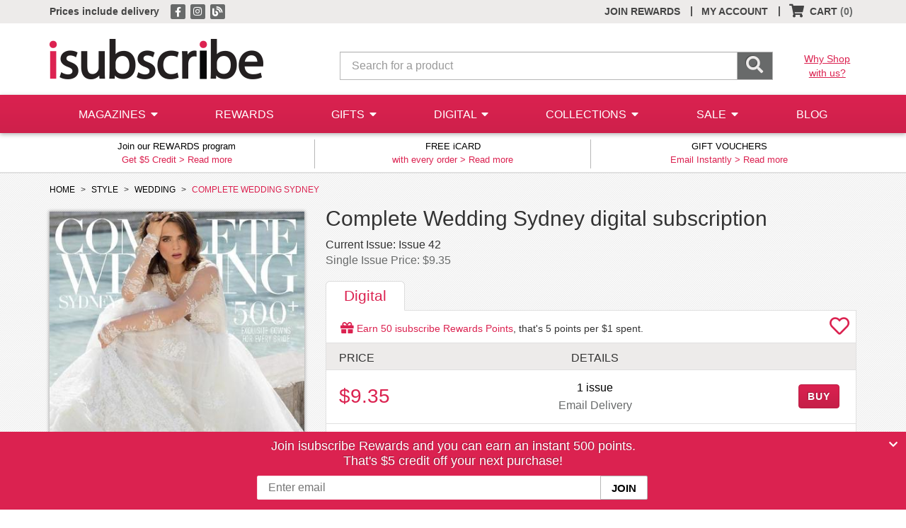

--- FILE ---
content_type: text/html;charset=UTF-8
request_url: https://www.isubscribe.com.au/complete-wedding-sydney-digital-subscription.cfm
body_size: 8763
content:
 <!DOCTYPE html>
<html lang="en" class="no-js"> 
<head>
<meta charset="utf-8">
<meta http-equiv='X-UA-Compatible' content='IE=edge'>
<meta name="viewport" content="width=device-width, initial-scale=1">
<meta name="color-scheme" content="light only">
<title>Complete Wedding Sydney Digital Subscription - isubscribe</title>
<meta name="description" content="Save on Complete Wedding Sydney Digital Subscription at isubscribe - No. 1 in Australia for discounted magazine subscriptions." />
<base href="https://www.isubscribe.com.au/" />
<link href="/_assets/shared/styles/bootstrap.min.css" rel="stylesheet">
<link href="/_assets/shared/styles/jquery-ui.min.css" rel="stylesheet">
<link href="/_assets/shared/fontawesome/css/all.min.css" rel="stylesheet">
<link href="/_assets/shared/fontawesome/css/v4-shims.min.css" rel="stylesheet">
<link href="/_assets/shared/styles/main.min.css?v=1.103" rel="stylesheet">
<link rel="shortcut icon" href="/_assets/shared/images/favicon.ico" />
<link rel="home" href="https://www.isubscribe.com.au/" title="Home" />
<script src="https://cdn.jsdelivr.net/npm/jquery@3/dist/jquery.min.js"></script>
<script src="https://cdn.jsdelivr.net/npm/jquery-migrate@3/dist/jquery-migrate.min.js"></script>
<script src="https://cdn.jsdelivr.net/npm/bootstrap@3/dist/js/bootstrap.min.js"></script>
<script src="/_assets/shared/js/jquery-ui.min.js"></script>
<script src="https://cdn.jsdelivr.net/npm/jquery-ui-touch-punch@0.2.3/jquery.ui.touch-punch.min.js"></script>
<!--[if lt IE 9]>
<script src="_assets/shared/js/html5shiv.min.js"></script>
<script src="_assets/shared/js/respond.min.js"></script>
<![endif]-->
<!--[if gte IE 8]>
<link href="/_assets/shared/styles/ie8.css" rel="stylesheet">
<![endif]-->
<link rel="canonical" href="https://www.isubscribe.com.au/complete-wedding-sydney-digital-subscription.cfm" />
<meta property="og:type" content="website" />
<meta property="og:url" content="https://www.isubscribe.com.au/complete-wedding-sydney-digital-subscription.cfm" />
<meta property="og:title" content="Complete Wedding Sydney Digital Subscription" />
<meta property="og:description" content="Save on Complete Wedding Sydney Digital Subscription at isubscribe - No. 1 in Australia for discounted magazine subscriptions." />
<meta property="og:image" content="https://www.isubscribe.com.au/images/covers/au/5254/35688/xlarge/CompleteWeddingSydney203202333152.jpg" />
<script type="text/javascript">
window.dataLayer = window.dataLayer || [];
dataLayer.push({
'PageType':'ProductPage',
'ProductID':'35688', 
'email': ''
});
dataLayer.push({ ecommerce: null });  // Clear the previous ecommerce object.
dataLayer.push({
event: "view_item",
ecommerce: {
items: [
{
item_id: "35688",
item_name: "Complete Wedding Sydney",
affiliation: "isubscribe.com.au",
currency: "AUD",
item_category: "Digital",
item_category2: "Style",
item_category3: "Wedding",
price: 9.3500,
quantity: 1
}
]
}
});
</script>
<script>(function(w,d,s,l,i){w[l]=w[l]||[];w[l].push({'gtm.start':
new Date().getTime(),event:'gtm.js'});var f=d.getElementsByTagName(s)[0],
j=d.createElement(s),dl=l!='dataLayer'?'&l='+l:'';j.async=true;j.src=
'https://www.googletagmanager.com/gtm.js?id='+i+dl;f.parentNode.insertBefore(j,f);
})(window,document,'script','dataLayer','GTM-TSPC');</script>
<script async src="https://www.googletagmanager.com/gtag/js?id=UA-2531725-1"></script>
<script>
window.dataLayer = window.dataLayer || [];
function gtag(){dataLayer.push(arguments);}
gtag('js', new Date());
gtag('set', {cookie_flags: 'SameSite=None;Secure'});
gtag('config', 'UA-2531725-1');
</script>
<script>
!function(f,b,e,v,n,t,s){if(f.fbq)return;n=f.fbq=function(){n.callMethod?
n.callMethod.apply(n,arguments):n.queue.push(arguments)};if(!f._fbq)f._fbq=n;
n.push=n;n.loaded=!0;n.version='2.0';n.queue=[];t=b.createElement(e);t.async=!0;
t.src=v;s=b.getElementsByTagName(e)[0];s.parentNode.insertBefore(t,s)}(window,
document,'script','//connect.facebook.net/en_US/fbevents.js');
fbq('init', '178314642807157');
</script>

		<script>
			fbq('track', "PageView", {}, {eventID: 1767009925385});
		</script>
		 
<meta property="fb:pages" content="193382544019166" />
</head>
<body >
<header>
<div class="top-bar ">
<div class="container">
<p class="top-bar-left pull-left">
<a href="/delivery.cfm"><strong>Prices include delivery</strong></a>
<span class="visible-xs-inline">
<span class="separator">|</span> <a href="/join.cfm"><strong>Join Rewards</strong></a>
</span>
<span class="social hidden-xs">
<a href="https://www.facebook.com/www.isubscribe.com.au/" target="_blank" rel="noopener" title="isubscribe on Facebook">
<span class="fa-stack"><i class="fa fa-square fa-stack-1x"></i><i class="fa fa-facebook fa-stack-1x"></i></span>
</a>
<a href="https://www.instagram.com/isubscribe/" target="_blank" rel="noopener" title="isubscribe on Instagram">
<span class="fa-stack"><i class="fa fa-square fa-stack-1x"></i><i class="fa fa-instagram fa-stack-1x"></i></span>
</a>
<a href="/news/" title="isubscribe Blog">
<span class="fa-stack"><i class="fa fa-square fa-stack-1x"></i><i class="fa fa-blog fa-stack-1x"></i></span>
</a>
</span>
</p>
<ul class="nav navbar-nav pull-right">
<li class="hidden-xs"><a href="/join.cfm">JOIN REWARDS</a></li><li class="hidden-xs"><a href="/account.cfm">MY ACCOUNT</a><div class="separator">|</div></li> 
<li id="header-cart">

	<a class="show-cart empty" href="#"><i class="fa fa-shopping-cart fa-lg"></i> <span class="hidden-xs">CART</span> <span class="empty-cart">(0)</span></a>
	<div class="separator hidden-xs">|</div>
 
</li>
</ul>
</div>
</div>
<div class="clearfix"></div>
<div class="logo-search">
<div class="container">
<div class="row">
<div class="col-xs-3 visible-xs-block">
<a class="menu-link" href="#"><i class="fa fa-bars"></i></a>
</div>
<div class="col-xs-6 col-md-4 logo">
<a href="https://www.isubscribe.com.au/">
<img class="img-responsive" src="/_assets/shared/images/logo.png" alt="isubscribe" />
</a>
</div>
<div class="col-xs-12 col-sm-6 col-md-7 search">
<form class="form-horizontal" action="https://www.isubscribe.com.au/search.cfm">
<div class="input-group">
<input type="search" class="search-form form-control input-lg" id="searchBar" name="qs" placeholder="Search for a product" />
<span class="input-group-btn">
<button class="btn input-lg" type="submit"><i class="fa fa-search fa-lg"></i></button>
</span>
</div>
</form>
</div>
<div class="col-md-1 hidden-xs hidden-sm why-shop">
<a class="underline" href="/about-us.cfm">Why Shop<br>with us?</a>
</div>
</div>
</div>
</div>

<nav class="menu">
	<div class="container">
		<ul class="nav nav-justified text-nowrap">
			<li class="menu-item magazines">
				<a class="dropdown-link collapsed" data-toggle="collapse" href="#menu-categories">
					<span class="expand pull-right hidden-sm hidden-md hidden-lg">+</span>
					<span class="expanded pull-right hidden-sm hidden-md hidden-lg">&ndash;</span>
					MAGAZINES
					<i class="hidden-xs fa fa-caret-down"></i>
				</a>
				<div class="dropdown collapse dd-mags" id="menu-categories">
					<ul class="list-unstyled categories">
						<li class="heading hidden-xs">
							CATEGORIES
						</li>
						
								<li>
									<a href="/magazines/art-&amp;-design/">
										Art &amp; Design
									</a>
								</li>
								
								<li>
									<a href="/magazines/boating-&amp;-fishing/">
										Boating &amp; Fishing
									</a>
								</li>
								
								<li>
									<a href="/magazines/business-&amp;-news/">
										Business &amp; News
									</a>
								</li>
								
								<li>
									<a href="/magazines/craft/">
										Craft
									</a>
								</li>
								
								<li>
									<a href="/magazines/entertainment/">
										Entertainment
									</a>
								</li>
								
								<li>
									<a href="/magazines/fashion-&amp;-beauty/">
										Fashion &amp; Beauty
									</a>
								</li>
								
								<li>
									<a href="/magazines/food-&amp;-drink/">
										Food &amp; Drink
									</a>
								</li>
								
								<li>
									<a href="/magazines/general-interest/">
										General Interest
									</a>
								</li>
								
								<li>
									<a href="/magazines/health-&amp;-fitness/">
										Health &amp; Fitness
									</a>
								</li>
								
								<li>
									<a href="/magazines/hobbies/">
										Hobbies
									</a>
								</li>
								
								<li>
									<a href="/magazines/home-&amp;-garden/">
										Home &amp; Garden
									</a>
								</li>
								
								<li>
									<a href="/magazines/industry-&amp;-trade/">
										Industry &amp; Trade
									</a>
								</li>
								
								<li>
									<a href="/magazines/international/">
										International
									</a>
								</li>
								
								<li>
									<a href="/magazines/kids-&amp;-teens/">
										Kids &amp; Teens
									</a>
								</li>
								
								<li>
									<a href="/magazines/lifestyle/">
										Lifestyle
									</a>
								</li>
								
								<li>
									<a href="/magazines/motoring/">
										Motoring
									</a>
								</li>
								
								<li>
									<a href="/magazines/photography/">
										Photography
									</a>
								</li>
								
								<li>
									<a href="/magazines/puzzles/">
										Puzzles
									</a>
								</li>
								
								<li>
									<a href="/magazines/science-&amp;-nature/">
										Science &amp; Nature
									</a>
								</li>
								
								<li>
									<a href="/magazines/sports-&amp;-outdoor/">
										Sports &amp; Outdoor
									</a>
								</li>
								
								<li>
									<a href="/magazines/technology/">
										Technology
									</a>
								</li>
								
								<li>
									<a href="/magazines/travel/">
										Travel
									</a>
								</li>
								
								<li>
									<a href="/magazines/weddings/">
										Weddings
									</a>
								</li>
								
						<li>
							<a href="/books/books-&amp;-guides/"><strong>Books</strong></a>
							
						</li>
						<li>
							<a href="/merchandise/calendars-&amp;-diaries/"><strong>Calendars &amp; Diaries</strong></a>
							
						</li>
						<li>
							<a href="/merchandise/merchandise/"><strong>Merchandise</strong></a>
							
						</li>
						<li>
							<a href="/newspapers/newspapers/"><strong>Newspapers</strong></a>
							
						</li>
						
						
					</ul>
					<ul class="list-unstyled special hidden-xs hidden-sm">
						<li>
							<a href="/magazines/gifts-under-30/">Gifts $30 &amp; Under</a>
						</li>
						<li>
							<a href="/magazines/gifts-under-50/">Gifts $50 &amp; Under</a>
						</li>
						<li>
							<a href="/magazine-free-gifts.cfm">Free Gifts</a>
						</li>
						<li>
							<a href="/bonus-issues.cfm">Bonus Issues</a>
						</li>
						<li>
							<a href="/top100.cfm">Top 100 Magazines</a>
						</li>
					</ul>
				</div>
			</li>
			<li class="menu-item">
				<a href="/rewards.cfm">REWARDS</a>
			</li>
			<li class="menu-item gifts">
				<a class="dropdown-link collapsed" data-toggle="collapse" href="#menu-gifts">
					<span class="expand pull-right hidden-sm hidden-md hidden-lg">+</span>
					<span class="expanded pull-right hidden-sm hidden-md hidden-lg">&ndash;</span>
					GIFTS
					<i class="hidden-xs fa fa-caret-down"></i>
				</a>
				<div class="dropdown collapse dd-gifts" id="menu-gifts">
					<ul class="list-unstyled gift-links">
						
							<li>
								<a href="/gift-shop/">Gift Shop</a>
							</li>
						
						<li>
							<a href="/gifts.cfm">Gift Finder</a>
						</li>
					</ul>
				</div>
			</li>
			<li class="menu-item digital hidden-sm">
				<a class="dropdown-link collapsed" data-toggle="collapse" href="#menu-digital">
					<span class="expand pull-right hidden-sm hidden-md hidden-lg">+</span>
					<span class="expanded pull-right hidden-sm hidden-md hidden-lg">&ndash;</span>
					DIGITAL
					<i class="hidden-xs fa fa-caret-down"></i>
				</a>
				<div class="dropdown collapse dd-digital" id="menu-digital">
					<ul class="list-unstyled categories">
						<li class="heading hidden-xs">
							CATEGORIES
						</li>
						
							<li>
								<a href="/digital/adult/">
									Adult
								</a>
							</li>
							
							<li>
								<a href="/digital/arts-&amp;-culture/">
									Arts &amp; Culture
								</a>
							</li>
							
							<li>
								<a href="/digital/business-&amp;-money/">
									Business &amp; Money
								</a>
							</li>
							
							<li>
								<a href="/digital/crafts-&amp;-hobbies/">
									Crafts &amp; Hobbies
								</a>
							</li>
							
							<li>
								<a href="/digital/design/">
									Design
								</a>
							</li>
							
							<li>
								<a href="/digital/entertainment/">
									Entertainment
								</a>
							</li>
							
							<li>
								<a href="/digital/food-&amp;-wine/">
									Food &amp; Wine
								</a>
							</li>
							
							<li>
								<a href="/digital/health-&amp;-fitness/">
									Health &amp; Fitness
								</a>
							</li>
							
							<li>
								<a href="/digital/home-&amp;-garden/">
									Home &amp; Garden
								</a>
							</li>
							
							<li>
								<a href="/digital/kids-&amp;-teens/">
									Kids &amp; Teens
								</a>
							</li>
							
							<li>
								<a href="/digital/lifestyle/">
									Lifestyle
								</a>
							</li>
							
							<li>
								<a href="/digital/motor-vehicles/">
									Motor Vehicles
								</a>
							</li>
							
							<li>
								<a href="/digital/music/">
									Music
								</a>
							</li>
							
							<li>
								<a href="/digital/news-&amp;-politics/">
									News &amp; politics
								</a>
							</li>
							
							<li>
								<a href="/digital/photography/">
									Photography
								</a>
							</li>
							
							<li>
								<a href="/digital/science-&amp;-nature/">
									Science &amp; Nature
								</a>
							</li>
							
							<li>
								<a href="/digital/sports/">
									Sports
								</a>
							</li>
							
							<li>
								<a href="/digital/style/">
									Style
								</a>
							</li>
							
							<li>
								<a href="/digital/technology/">
									Technology
								</a>
							</li>
							
							<li>
								<a href="/digital/travel-&amp;-regional/">
									Travel &amp; Regional
								</a>
							</li>
							
							<li class="hidden-xs">&nbsp;</li>
							
							<li class="hidden-xs">&nbsp;</li>
							
							<li class="hidden-xs">&nbsp;</li>
							
					</ul>
					<ul class="list-unstyled special hidden-xs hidden-sm">
						<li>
							<a href="/digital.cfm">Digital Home</a>
						</li>
						<li>
							<a href="/top100-digital.cfm">Top 100 Digital Mags</a>
						</li>
					</ul>
				</div>
			</li>
			
			<li class="menu-item boxes hidden-sm">
				<a class="dropdown-link collapsed" data-toggle="collapse" href="#menu-boxes">
					<span class="expand pull-right hidden-sm hidden-md hidden-lg">+</span>
					<span class="expanded pull-right hidden-sm hidden-md hidden-lg">&ndash;</span>
					COLLECTIONS
					<i class="hidden-xs fa fa-caret-down"></i>
				</a>
				<div class="dropdown collapse" id="menu-boxes">
					<ul class="list-unstyled offers">
						
								<li>
									<a href="/merchandise/arts-&amp;-crafts/">
										Arts &amp; Crafts
									</a>
								</li>
							
								<li>
									<a href="/merchandise/calendars-&amp;-diaries/">
										Calendars &amp; Diaries
									</a>
								</li>
							
								<li>
									<a href="/merchandise/home-&amp;-garden/">
										Home &amp; Garden
									</a>
								</li>
							
								<li>
									<a href="/merchandise/memberships/">
										Memberships
									</a>
								</li>
							
								<li>
									<a href="/merchandise/office-products/">
										Office Products
									</a>
								</li>
							
								<li class="submenu-item">
									<a class="hidden-xs" href="/merchandise/subscription-boxes/">
										Subscription Boxes
									</a>
									<a class="hidden-sm hidden-md hidden-lg dropdown-link collapsed" data-toggle="collapse" href="#menu-cat84">
										<span class="expand pull-right ">+</span>
										<span class="expanded pull-right">&ndash;</span>
										Subscription Boxes
									</a>
									<div class="hidden-sm hidden-md hidden-lg dropdown collapse" id="menu-cat84">
										<ul class="list-unstyled offers">
											
												<li>
													<a href="/merchandise/subscription-boxes/art-&amp;-craft/">
														Art &amp; Craft
													</a>
												</li>
											
												<li>
													<a href="/merchandise/subscription-boxes/baby/">
														Baby
													</a>
												</li>
											
												<li>
													<a href="/merchandise/subscription-boxes/beauty/">
														Beauty
													</a>
												</li>
											
												<li>
													<a href="/merchandise/subscription-boxes/coffee-&amp;-tea/">
														Coffee &amp; Tea
													</a>
												</li>
											
												<li>
													<a href="/merchandise/subscription-boxes/flowers/">
														Flowers
													</a>
												</li>
											
												<li>
													<a href="/merchandise/subscription-boxes/food/">
														Food
													</a>
												</li>
											
												<li>
													<a href="/merchandise/subscription-boxes/general/">
														General
													</a>
												</li>
											
												<li>
													<a href="/merchandise/subscription-boxes/health-&amp;-wellbeing/">
														Health &amp; Wellbeing
													</a>
												</li>
											
												<li>
													<a href="/merchandise/subscription-boxes/kids/">
														Kids
													</a>
												</li>
											
												<li>
													<a href="/merchandise/subscription-boxes/lingerie/">
														Lingerie
													</a>
												</li>
											
												<li>
													<a href="/merchandise/subscription-boxes/pets/">
														Pets
													</a>
												</li>
											
												<li>
													<a href="/merchandise/subscription-boxes/reading/">
														Reading
													</a>
												</li>
											
												<li>
													<a href="/merchandise/subscription-boxes/socks/">
														Socks
													</a>
												</li>
											
												<li>
													<a href="/merchandise/subscription-boxes/spirits/">
														Spirits
													</a>
												</li>
											
												<li>
													<a href="/merchandise/subscription-boxes/wine/">
														Wine
													</a>
												</li>
											
										</ul>
									</div>
								</li>
							
								<li>
									<a href="/merchandise/toys-&amp;-games/">
										Toys &amp; Games
									</a>
								</li>
							
					</ul>
				</div>
			</li>
			<li class="menu-item special-offers">
				<a class="dropdown-link collapsed" data-toggle="collapse" href="#menu-offers">
					<span class="expand pull-right hidden-sm hidden-md hidden-lg">+</span>
					<span class="expanded pull-right hidden-sm hidden-md hidden-lg">&ndash;</span>
					SALE
					<i class="hidden-xs fa fa-caret-down"></i>
				</a>
				<div class="dropdown collapse dd-offers" id="menu-offers">
					<ul class="list-unstyled offers">
						<li>
							<a href="/magazines/gifts-under-30/">$30 &amp; Under</a>
						</li>
						<li>
							<a href="/magazines/gifts-under-50/">$50 &amp; Under</a>
						</li>
						<li>
							<a href="/bonus-issues.cfm">Bonus Issues</a>
						</li>
						<li>
							<a href="/chance-to-win.cfm">Chance to Win</a>
						</li>
						<li>
							<a href="/magazine-free-gifts.cfm">Free Gifts</a>
						</li>
						<li>
							<a href="/sale.cfm">Sale Mags</a>
						</li>
					</ul>
				</div>
			</li>
			
			<li class="menu-item">
				<a href="/news/">BLOG</a>
			</li>

			
			<li class="menu-item hidden-sm hidden-md hidden-lg">
				<a href="/account.cfm">MY ACCOUNT</a>
			</li>
			
		</ul>
	</div>
</nav>
 
<div class="header-bottom">
<div class="container">
<div class="row">
<div class="col-md-4 col-sm-6 col-xs-12 header-bottom-block"><p class="text-center"><span class="headline">Join our REWARDS program</span><br>Get $5 Credit &gt; <a href="/join.cfm">Read more</a></p></div><div class="col-md-4 col-sm-6 hidden-xs header-bottom-block"><p class="text-center"><span class="headline">FREE iCARD</span><br>with every order &gt; <a href="/free-icard/">Read more</a></p></div><div class="col-md-4 hidden-xs hidden-sm header-bottom-block"><p class="text-center"><span class="headline">GIFT VOUCHERS</span><br>Email Instantly &gt; <a href="/gift-cards.cfm">Read more</a></p></div> 
</div>
</div>
</div>
</header>
<div class="content clearfix">
 
<div class="title-main">
<div class="container">
<section id="title-detail" class="digital" data-prodid="35688">
<div class="row">
<div class="col-sm-12 hidden-xs hidden-ms bread-crumb">
<ul class="list-unstyled list-inline">
<li>
<a href="https://www.isubscribe.com.au/">
<span>HOME</span>
</a>
</li>
<li>
<a itemprop="item" href="https://www.isubscribe.com.au/digital/style/">
<span>STYLE</span>
</a>
</li>
<li>
<a itemprop="item" href="https://www.isubscribe.com.au/digital/style/wedding/">
<span>WEDDING</span>
</a>
</li>
<li>
COMPLETE WEDDING SYDNEY
</li>
</ul>
</div>
</div>
<div class="row">
<div class="col-xs-12 col-sm-8 pull-right">
<h1>Complete Wedding Sydney digital subscription</h1>
</div>
<div class="col-xs-12 col-sm-4">
<div class="cover">
<img id="cover-image" class="cover-image img-responsive"  src="https://www.isubscribe.com.au/images/covers/au/5254/35688/xlarge/CompleteWeddingSydney203202333152.jpg" width="395" height="510" alt="Complete Wedding Sydney digital cover" title="Complete Wedding Sydney digital subscription" />
</div>
<div class="title-page-banner banner-half"></div>
</div>
<div class="col-xs-6 col-sm-8 pull-right hidden-xs">
<div class="issue">
<span>Current Issue:</span> Issue 42 
</div>
<div class="cover-price">
Single Issue
 Price: $9.35 
</div>
</div>
<div class="col-xs-12 col-sm-8 pull-right">
<div class="title-page-banner banner-full-top"></div>
<div id="pricing" class="pricing-grid tab-container">
<ul class="nav nav-tabs" role="tablist">
<li class="active">
<a href="#pricing-1" role="tab" data-toggle="tab">Digital</a>
</li>
</ul>
<div class="tab-content">
<div id="wishlist" class="wishlist-container">


	<div class="wishlist-added hidden">
		<a href="/account.cfm#wishlist" target="_blank" title="View Wishlist">
			<i class="fas fa-heart fa-2x"></i>
		</a>
	</div>
	<div class="wishlist-add ">
		<a href="#" title="Add to Wishlist">
			<i class="far fa-heart fa-2x"></i>
		</a>
	</div>
 
</div>
<div class="tab-pane fade in active" id="pricing-1">
<div class="tab-content tab-content-inner">
<div class="tab-pane fade tab-digital in active" id="pricing-digital">
<div class="rewards-max">
<span class="brand"><i class="fa fa-gift fa-lg"></i> Earn <span id="max-rewards">50</span> isubscribe Rewards Points</span>, that's <span class="accrue-rate">5</span> points per $1 spent.
</div>
<div class="table">
<div class="table-row header">
<div class="table-cell">
PRICE
</div>
<div class="table-cell text-center">
DETAILS
</div>
<div class="table-cell text-right">
&nbsp;
</div>
</div>
<div class="table-row ">
<div class="table-cell">
<div class="price">
<span class="your-price">$9.35</span>
</div>
</div>
<div class="table-cell text-center">
<div class="details">
<div class="issues">
1 issue 
</div>
<div class="extra-info">Email Delivery</div>
</div>
</div>
<div class="table-cell text-right">
<div class="buy-now">
<a href="https://www.isubscribe.com.au/cart.cfm?action=add&amp;prodId=35688&amp;prodSubId=459575&amp;qty=1" class="btn btn-default btn-buy-now">
BUY
</a>
</div>
</div>
</div>
</div>
<div class="digital-desc">
<p>
This is a digital subscription supplied by Zinio, who will deliver the digital editions direct to your inbox - you can access them directly through your web browser or download the Zinio app on your mobile device. <a href="javascript:void(0);" class="digital-popover" data-content="You can read on the following devices:<br>- iPhone<br>- iPad<br>- Android<br>- Zinio Reader 5<br>- HTML5 Reader<br><br><strong>* Limit of 5 devices per account</strong><br>">Which devices can I read on?</a>
</p>
</div>
</div>
</div>
</div>
<div class="tab-pane fade tab-details" id="pricing-2">
</div>
</div>
</div>
<div class="title-page-banner banner-full"></div>
</div>
<div class="col-xs-12 col-sm-4 clear-left">
 
</div>
<div class="col-xs-12  tab-container info-tabs">
<ul class="nav nav-tabs" role="tablist">
<li class="active">
<a href="#about" role="tab" data-toggle="tab">
About <span class="hidden-xs-visible-ms">This Magazine</span>
</a>
</li>
<li class="hidden-xs ">
<a href="#reviews" role="tab" data-toggle="tab">Reviews</a>
</li>
</ul>
<div class="tab-content">
<div class="tab-pane fade in active" id="about">
<div class="description">
<h4>
Your Complete Guide to Planning your Wedding
</h4>
<p>
Complete Wedding is a leading bridal magazine with bi-annual Sydney and Melbourne editions. This comprehensive title is the one-stop destination for every bride-to-be! Featuring the latest bridal news and products, inspiring real weddings and a wide range of fashion, as well as planning articles and tips to ensure your big day is stress-free. Every element of your wedding is covered from engagement rings right through to photography and venues. Our extensive directory of wedding suppliers will ensure that you have the perfect little black book of contacts for your big day. 
</p>
</div>
</div>
<div class="tab-pane fade " id="reviews">
<div class="be-the-first clearfix">
<div class="image">
<img class="img-responsive" src="_assets/shared/images/review_voucher.jpg" alt="isubscribe gift voucher" />
</div>
<div class="details">
<h2>Be the first!</h2>
<h3>&amp; get $5 off your next purchase</h3>
<p>
Be the first person to tell us what you think about Complete Wedding Sydney and you'll save $5 on your next purchase!
</p>
<a class="btn btn-default popup" href="https://www.isubscribe.com.au/reviews.cfm?view=add&amp;prodid=35688&amp;col=2&amp;showWrapper=false">ADD A REVIEW</a>
</div>
</div>
</div>
</div>
</div>
</div>
</section>
</div>
</div>
<div class="blog-articles hidden">
<div class="container" id="blog">
<h2>From the isubscribe Blog <i class="fa fa-rss pull-right hidden-xs"></i></h2>
</div>
</div>
<div class="related-items hidden">
<div class="container carousel slide" data-ride="carousel" data-interval="false" id="related">
<h2>You may also like...</h2>
</div>
</div>
<div class="hide">
<div id="wishlist-login" class="popup-container">
<h2 class="brand">Log in</h2>
<p>
To add to your wishlist, log in to your account.
</p>
<form id="login-form" action="/account.cfm?mode=admin&amp;action=login" method="post">
<input type="hidden" name="action" value="wishlist-login" />
<input type="hidden" name="prodid" value="35688" />
<div class="row">
<div class="col-sm-6">
<div class="form-group">
<label for="email-login">Email</label>
<input type="email" class="form-control" id="email-login" name="login" required />
</div>
</div>
<div class="col-sm-6">
<div class="form-group">
<label for="password-login">Password</label>
<input type="password" class="form-control" id="password-login" name="userpass" required />
</div>
<div class="pull-left">
<a class="reset-link underline" href="/account.cfm?view=password" target="_blank">Forgot Password?</a>
</div>
</div>
</div>
<div class="row">
<div class="col-xs-12">
<div class="text-right">
<button type="submit" class="btn btn-default">LOG IN</button>
</div>
</div>
</div>
</form>
<p>
Don't have an account? Create one <a class="underline" href="/join.cfm" target="_blank">here</a>.
</p>
</div>
</div>
<div class="nosto_product" style="display:none;">
<span class="url">https://www.isubscribe.com.au/complete-wedding-sydney-digital-subscription.cfm</span>
<span class="product_id">35688</span>
<span class="name">Complete Wedding Sydney</span>
<span class="image_url">https://www.isubscribe.com.au/images/covers/au/5254/35688/square/CompleteWeddingSydney203202333152.jpg</span>
<span class="price">9.35</span>
<span class="price_currency_code">AUD</span>
<span class="availability">InStock</span>
<span class="category">/Digital/Style/Wedding</span>
<span class="description">Your Complete Guide to Planning your Wedding</span>
<span class="list_price">9.35</span>
</div>
<script type="application/ld+json">
[
{
"@context": "http://schema.org",
"@type": "Product",
"name": "Complete Wedding Sydney digital subscription",
"image": "https://www.isubscribe.com.au/images/covers/au/5254/35688/xlarge/CompleteWeddingSydney203202333152.jpg",
"description": "Your Complete Guide to Planning your Wedding",
"offers": [
{
    "@type": "Offer",
    "sku": "459575",
    "priceCurrency": "AUD",
    "price": 9.35,
    "itemCondition": "NewCondition",
    "availability": "InStock"
}
]
}
,
{
"@context": "http://schema.org",
"@type": "BreadcrumbList",
"itemListElement":
[
{
"@type": "ListItem",
"position": 1,
"item":
{
"@id": "https://www.isubscribe.com.au/digital/style/",
"name": "Style"
}
}
,
{
"@type": "ListItem",
"position": 2,
"item":
{
"@id": "https://www.isubscribe.com.au/digital/style/wedding/",
"name": "Wedding"
}
}
]
}
]
</script>
<script>
$(document).ready(function(){
bindBuyLinks();
bindPricingTabs();
bindTitlePopups();
bindTitleWishlist();
getTitleBanners();
bindScrollTo('.read-more', $("#about").offset().top - 50);
getTitleBlog(35688, 2);
_carouselOptions.source = "related";
_carouselOptions.prodid = 35688;
_carouselOptions.limit = 18;
_carouselOptions.rowitems = 6;
_carouselOptions.pageitems = 6;
getCarouselItems();
getRewardsPromo(35688);
 
});
</script>
</div>
<div class="newsletter-signup sticky">
<div class="container text-center">
<p>
Join isubscribe Rewards and you can earn an instant 500 points.<br>
That's $5 credit off your next purchase!
</p>
<form class="form-horizontal" action="/join.cfm">
<input type="email" placeholder="Enter email" class="newsletter-form" name="email" /><input type="submit" class="newsletter-button" value="JOIN" />
</form>
</div>
<button type="button" class="sticky-close" aria-label="Close">
<i class="fa fa-chevron-down" aria-hidden="true"></i>
</button>
</div>
<footer>
<div class="footer-links">
<div class="container">
<div class="row">
<div class="col-md-6 col-xs-6">
<ul class="list-unstyled list-heading">
<li class="heading">
CUSTOMER SERVICE
</li>
</ul>
<ul class="list-unstyled cs-links">
<li>
<a href="/contact-us.cfm">Contact Us</a>
</li>
<li>
<a href="/about-us.cfm">About Us</a>
</li>
<li>
<a href="/account.cfm">My Account</a>
</li>
<li class="hidden-xs">
<a href="/renewals/">Renewals</a>
</li>
<li>
<a href="/free-delivery.cfm">Delivery</a>
</li>
<li>
<a href="/faqs.cfm">FAQs</a>
</li>
<li>
<a href="/privacy.cfm">Privacy</a>
</li>
<li class="hidden-xs">
<a href="/sitemap.cfm">Site Map</a>
</li>
<li>
<a href="/security-safety.cfm">Security</a>
</li>
<li>
<a href="/terms.cfm">Terms</a>
</li>
<li class="hidden-xs">
<a href="/payment-methods.cfm">Payment Methods</a>
</li>
<li>
<a href="/rewards.cfm">isubscribe Rewards</a>
</li>
</ul>
</div>
<div class="col-md-6 col-xs-6">
<ul class="list-unstyled misc-links review-badge hidden-xs hidden-sm">
<li>
<a href="/about-us.cfm">
<img width="120" src="https://d2uod8gew2p4yv.cloudfront.net/badge/81353/light-ld.png" alt="isubscribe reviews">
</a>
</li>
<li class="heading">Awards Winner 2022</li>
</ul>
<ul class="list-unstyled misc-links">
<li>
<div class="social">
<a href="https://www.facebook.com/www.isubscribe.com.au/" target="_blank" rel="noopener" title="isubscribe on Facebook">
<span class="fa-stack"><i class="fa fa-square fa-stack-1x"></i><i class="fa fa-facebook fa-stack-1x"></i></span>
</a>
<a href="https://www.instagram.com/isubscribe/" target="_blank" rel="noopener" title="isubscribe on Instagram">
<span class="fa-stack"><i class="fa fa-square fa-stack-1x"></i><i class="fa fa-instagram fa-stack-1x"></i></span>
</a>
<a href="/news/" target="_blank" title="isubscribe Blog">
<span class="fa-stack"><i class="fa fa-square fa-stack-1x"></i><i class="fa fa-blog fa-stack-1x"></i></span>
</a>
</div>
</li>
<li class="heading hidden-xs">
<a href="/newsletter.cfm">NEWSLETTER</a>
</li>
<li class="heading hidden-xs">
<a href="/corporate.cfm">CORPORATE SALES</a>
</li>
<li class="heading hidden-xs">
<a href="/publishers.cfm">PUBLISHERS</a>
</li>
</ul>
<ul class="list-unstyled pull-right text-right external-links">
<li class="heading hidden-xs">
OUR OTHER SITES
</li>
<li>
<a href="https://www.isubscribe.co.nz/">isubscribe NZ</a>
</li>
<li>
<a href="https://www.isubscribe.co.uk">isubscribe UK</a>
</li>
<li>
<a href="https://www.isubscribe.com">isubscribe Group</a>
</li>
</ul>
</div>
</div>
</div>
</div>
<div class="footer-bottom">
<div class="container">
<p class="pull-left">
isubscribe Pty Ltd. Suite 402, 45 Lime Street, Sydney NSW 2000 Australia. 
</p>
<div class="pull-right">
<p class="pull-right">
Copyright &copy; isubscribe 2025
</p>
<p class="pull-right payment-logos">
<a href="/payment-methods.cfm" title="Payment Methods">
<img src="/_assets/shared/images/amex_icon.png" width="37" height="22" alt="American Express" />
<img src="/_assets/shared/images/visa_icon.png" width="37" height="22" alt="Visa" />
<img src="/_assets/shared/images/mastercard_icon.png" width="37" height="22" alt="Mastercard" />
<img src="/_assets/shared/images/paypal_icon.png" width="34" height="22" alt="Paypal" />
<img src="/_assets/shared/images/afterpay_icon.png" width="35" height="22" alt="Afterpay" />
<img src="/_assets/shared/images/zip_icon.png" width="35" height="22" alt="Zip" />
<img src="/_assets/shared/images/applepay_icon.png" width="33" height="22" alt="Apple Pay" />
<img src="/_assets/shared/images/googlepay_icon.png" width="33" height="22" alt="Google Pay" />
</a>
</p>
</div>
</div>
</div>
</footer>
<script src="/_assets/shared/js/jquery.mobile.custom.min.js"></script>
<script src="/_assets/shared/js/jquery.kinetic.min.js"></script>
<script src="https://cdn.jsdelivr.net/npm/jquery-mousewheel@3/jquery.mousewheel.min.js"></script>
<script src="/_assets/shared/js/jquery.colorbox-min.js"></script>
<script src="https://cdn.jsdelivr.net/npm/salvattore@1/dist/salvattore.min.js"></script>
<script src="/_assets/shared/js/main.min.js?v=3.30"></script>
<script>
_token = '73157A235F6EE93CA622301712F40F32ABE87335';
</script>
<script>
(function(d, s, id) {
var js, fjs = d.getElementsByTagName(s)[0];
if (d.getElementById(id)) return;
js = d.createElement(s); js.id = id;
js.src = "https://connect.facebook.net/en_GB/sdk.js#xfbml=1&version=v2.9";
fjs.parentNode.insertBefore(js, fjs);
}(document, 'script', 'facebook-jssdk'));
</script>
<noscript><iframe src="https://www.googletagmanager.com/ns.html?id=GTM-TSPC" height="0" width="0" style="display:none;visibility:hidden"></iframe></noscript>
<noscript><img height="1" width="1" style="display:none" src="https://www.facebook.com/tr?id=178314642807157&amp;ev=PageView&amp;noscript=1" /></noscript>
<script type="text/javascript">
/* <![CDATA[ */
var google_conversion_id = 1066876396;
var google_conversion_label = "X9xKCOiX2QUQ7Pvc_AM";
var google_custom_params = window.google_tag_params;
var google_remarketing_only = true;
/* ]]> */
</script>
<script type="text/javascript" src="//www.googleadservices.com/pagead/conversion.js"></script>
<noscript>
<div style="display:inline;">
<img height="1" width="1" style="border-style:none;" alt="" src="//googleads.g.doubleclick.net/pagead/viewthroughconversion/1066876396/?value=0&amp;label=X9xKCOiX2QUQ7Pvc_AM&amp;guid=ON&amp;script=0"/>
</div>
</noscript>
<script type="text/javascript">
var google_tag_params = {
ecomm_prodid: '35688',
ecomm_pagetype: 'product',
ecomm_totalvalue: '9.3500'
};
</script>
<script type="text/javascript">
/* <![CDATA[ */
var google_conversion_id = 988281608;
var google_custom_params = window.google_tag_params;
var google_remarketing_only = true;
/* ]]> */
</script>
<script type="text/javascript" src="//www.googleadservices.com/pagead/conversion.js"></script>
<noscript>
<div style="display:inline;">
<img height="1" width="1" style="border-style:none;" alt="" src="//googleads.g.doubleclick.net/pagead/viewthroughconversion/988281608/?value=0&amp;guid=ON&amp;script=0"/>
</div>
</noscript>
<!--Start of Tawk.to Script-->
<script type="text/javascript">
var Tawk_API=Tawk_API||{}, Tawk_LoadStart=new Date();
(function(){
var s1=document.createElement("script"),s0=document.getElementsByTagName("script")[0];
s1.async=true;
s1.src='https://embed.tawk.to/5aa094304b401e45400d81b4/default';
s1.charset='UTF-8';
s1.setAttribute('crossorigin','*');
s0.parentNode.insertBefore(s1,s0);
})();
</script>
<!--End of Tawk.to Script-->
</body>
</html>


--- FILE ---
content_type: text/html;charset=UTF-8
request_url: https://www.isubscribe.com.au/services/local/api/index.cfm/banners/get/all/5?callback=jQuery371040006167472832366_NaN&prodid=35688&typeid=1&position=bottom&token=73157A235F6EE93CA622301712F40F32ABE87335&ajax=true&_=1767009926479
body_size: 275
content:
jQuery371040006167472832366_NaN({"SUCCESS":"true","DATA":{"BANNERS":[{"IMAGE":"https://www.isubscribe.com.au/legacy/banners/12MillionisubscribeRewardsPoin301025-101746.jpg","WIDTH":636,"ALTTEXT":"1/2 Million isubscribe Rewards Points Giveaway Title","URL":"https://www.isubscribe.com.au/halfmillion/","PRODID":""},{"IMAGE":"https://www.isubscribe.com.au/legacy/banners/5creditGet500instantpointsTitl100921-1303.jpg","WIDTH":636,"ALTTEXT":"Update your profile for $5 credit","URL":"https://www.isubscribe.com.au/join.cfm","PRODID":""},{"IMAGE":"https://www.isubscribe.com.au/legacy/banners/SavewithpointsTitle210623-114632.jpg","WIDTH":636,"ALTTEXT":"Save with points ","URL":"https://www.isubscribe.com.au/save-with-points/","PRODID":""},{"IMAGE":"https://www.isubscribe.com.au/legacy/banners/Earn5pointsper1SpentTitle110920-12404.jpg","WIDTH":636,"ALTTEXT":"Earn 5 points per $1 Spent","URL":"https://www.isubscribe.com.au/rewards.cfm","PRODID":""}]},"ERROR":{"MESSAGE":"","CODE":0}}); 

--- FILE ---
content_type: text/html;charset=UTF-8
request_url: https://www.isubscribe.com.au/services/local/api/index.cfm/banners/get/all/5?callback=jQuery371040006167472832366_NaN&prodid=35688&typeid=1&position=top&token=73157A235F6EE93CA622301712F40F32ABE87335&ajax=true&_=1767009926480
body_size: -36
content:
jQuery371040006167472832366_NaN({"SUCCESS":"true","DATA":{"BANNERS":{}},"ERROR":{"MESSAGE":"","CODE":0}}); 

--- FILE ---
content_type: text/html;charset=UTF-8
request_url: https://www.isubscribe.com.au/services/local/api/index.cfm/news/?format=json&prodid=35688&limit=2&token=73157A235F6EE93CA622301712F40F32ABE87335
body_size: -67
content:
{"SUCCESS":"true","DATA":{"RECORDCOUNT":0},"ERROR":{"MESSAGE":"","CODE":0}} 

--- FILE ---
content_type: text/html;charset=UTF-8
request_url: https://www.isubscribe.com.au/services/local/api/index.cfm/related/?format=json&prodid=35688&limit=18&showcoverstamps=1&source=related&pageitems=6&rowitems=6&token=73157A235F6EE93CA622301712F40F32ABE87335
body_size: 577
content:
{"SUCCESS":"true","DATA":{"PRODUCTS":{"HIGHESTPRICE":17.7700,"HTML":"<div class=\"carousel-inner\"> <div class=\"item active\"> <div class=\"row\"> <div class=\"col-xs-6 col-ms-4 col-sm-4 col-md-2 product\"> <a href=\"drum-weddings-digital-subscription.cfm\"> <aside> <div class=\"cover\"> <img class=\"cover-image img-responsive\" src=\"/_assets/shared/images/cover-loader.gif\" data-src=\"/images/covers/au/5254/37578/large/DrumWeddings198202421824.jpg\" alt=\"Drum Weddings\" /> <img class=\"flag\" src=\"/_assets/images/flags/south-africa.png\" alt=\"South Africa\" /> </div> <div class=\"details\"> <div class=\"title\"> Drum Weddings </div> <div class=\"info\"> 1 issue for $4.91 </div> </div> </aside> </a> </div> <div class=\"col-xs-6 col-ms-4 col-sm-4 col-md-2 product\"> <a href=\"handmade-weddings-digital-subscription.cfm\"> <aside> <div class=\"cover\"> <img class=\"cover-image img-responsive\" src=\"/_assets/shared/images/cover-loader.gif\" data-src=\"/images/covers/au/5254/37807/large/HandmadeWeddings21320233190.jpg\" alt=\"Handmade Weddings\" /> <img class=\"flag\" src=\"/_assets/images/flags/united-kingdom.png\" alt=\"United Kingdom\" /> </div> <div class=\"details\"> <div class=\"title\"> Handmade Weddings </div> <div class=\"info\"> 1 issue for $17.77 </div> </div> </aside> </a> </div> <div class=\"clearfix visible-xs-block hidden-ms\"></div> <div class=\"col-xs-6 col-ms-4 col-sm-4 col-md-2 product\"> <a href=\"perfect-wedding-digital-subscription.cfm\"> <aside> <div class=\"cover\"> <img class=\"cover-image img-responsive\" src=\"/_assets/shared/images/cover-loader.gif\" data-src=\"/images/covers/au/5254/36445/large/PerfectWedding203202331858.jpg\" alt=\"Perfect Wedding \" /> <img class=\"flag\" src=\"/_assets/images/flags/united-kingdom.png\" alt=\"United Kingdom\" /> </div> <div class=\"details\"> <div class=\"title\"> Perfect Wedding </div> <div class=\"info\"> 1 issue for $5.53 </div> </div> </aside> </a> </div> <div class=\"clearfix visible-ms-block visible-sm-block\"></div> <div class=\"col-xs-6 col-ms-4 col-sm-4 col-md-2 product\"> <a href=\"the-vintage-wedding-book-digital-subscription.cfm\"> <aside> <div class=\"cover\"> <img class=\"cover-image img-responsive\" src=\"/_assets/shared/images/cover-loader.gif\" data-src=\"/images/covers/au/5254/38247/large/TheVintageWeddingBook223202331244.jpg\" alt=\"The Vintage Wedding Book\" /> <img class=\"flag\" src=\"/_assets/images/flags/united-kingdom.png\" alt=\"United Kingdom\" /> </div> <div class=\"details\"> <div class=\"title\"> The Vintage Wedding Book </div> <div class=\"info\"> 1 issue for $15.09 </div> </div> </aside> </a> </div> <div class=\"clearfix visible-xs-block hidden-ms\"></div> <div class=\"col-xs-6 col-ms-4 col-sm-4 col-md-2 product\"> <a href=\"the-white-collection-digital-subscription.cfm\"> <aside> <div class=\"cover\"> <img class=\"cover-image img-responsive\" src=\"/_assets/shared/images/cover-loader.gif\" data-src=\"/images/covers/au/5254/37905/large/TheWhiteCollection223202332729.jpg\" alt=\"The White Collection\" /> </div> <div class=\"details\"> <div class=\"title\"> The White Collection </div> <div class=\"info\"> 1 issue for $10.05 </div> </div> </aside> </a> </div> </div> </div> </div>"},"RECORDCOUNT":5},"ERROR":{"MESSAGE":"","CODE":0}} 

--- FILE ---
content_type: text/html;charset=UTF-8
request_url: https://www.isubscribe.com.au/services/local/api/index.cfm/promo/?format=json&prodid=35688&token=73157A235F6EE93CA622301712F40F32ABE87335
body_size: -72
content:
{"SUCCESS":"true","DATA":{},"ERROR":{"MESSAGE":"","CODE":0}} 

--- FILE ---
content_type: text/css
request_url: https://www.isubscribe.com.au/_assets/shared/styles/main.min.css?v=1.103
body_size: 15537
content:
.brochures-heading,.cart-checkout,.cart-main section,.category-main .offer-block,.checkout-main section,.contact-content,.corporate-heading,.corporate-sales-benefits,.featured-article,.gift-cards-heading,.gifts-link,.news-article,.news-instagram,.news-subscribe,.price-slider,.static-content-body,.tab-content,.title-main .special-offer,.top-categories .category-inner{background:#fff;border:1px solid #e0e0e0}.col-ms-1,.col-ms-10,.col-ms-11,.col-ms-12,.col-ms-2,.col-ms-3,.col-ms-4,.col-ms-5,.col-ms-6,.col-ms-7,.col-ms-8,.col-ms-9{min-height:1px;padding-left:15px;padding-right:15px;position:relative}.visible-ms-block{display:none!important}@media (min-width:768px) and (max-width:991px){.visible-ms-block.visible-sm-block{display:block!important}}@media (max-width:479px){.hidden-xs-visible-ms{display:none!important}#colorbox #cboxContent #cboxClose{top:5px;right:5px}}@media (min-width:480px) and (max-width:767px) and (max-width:767px){.container{max-width:748px}}@media (min-width:480px) and (max-width:767px){.col-ms-1,.col-ms-10,.col-ms-11,.col-ms-2,.col-ms-3,.col-ms-4,.col-ms-5,.col-ms-6,.col-ms-7,.col-ms-8,.col-ms-9{float:left}.col-ms-1{width:8.3333333333%}.col-ms-2{width:16.6666666667%}.col-ms-3{width:25%}.col-ms-4{width:33.3333333333%}.col-ms-5{width:41.6666666667%}.col-ms-6{width:50%}.col-ms-7{width:58.3333333333%}.col-ms-8{width:66.6666666667%}.col-ms-9{width:75%}.col-ms-10{width:83.3333333333%}.col-ms-11{width:91.6666666667%}.col-ms-12{width:100%}.col-ms-push-1{left:8.3333333333%}.col-ms-push-2{left:16.6666666667%}.col-ms-push-3{left:25%}.col-ms-push-4{left:33.3333333333%}.col-ms-push-5{left:41.6666666667%}.col-ms-push-6{left:50%}.col-ms-push-7{left:58.3333333333%}.col-ms-push-8{left:66.6666666667%}.col-ms-push-9{left:75%}.col-ms-push-10{left:83.3333333333%}.col-ms-push-11{left:91.6666666667%}.col-ms-pull-1{right:8.3333333333%}.col-ms-pull-2{right:16.6666666667%}.col-ms-pull-3{right:25%}.col-ms-pull-4{right:33.3333333333%}.col-ms-pull-5{right:41.6666666667%}.col-ms-pull-6{right:50%}.col-ms-pull-7{right:58.3333333333%}.col-ms-pull-8{right:66.6666666667%}.col-ms-pull-9{right:75%}.col-ms-pull-10{right:83.3333333333%}.col-ms-pull-11{right:91.6666666667%}.col-ms-offset-1{margin-left:8.3333333333%}.col-ms-offset-2{margin-left:16.6666666667%}.col-ms-offset-3{margin-left:25%}.col-ms-offset-4{margin-left:33.3333333333%}.col-ms-offset-5{margin-left:41.6666666667%}.col-ms-offset-6{margin-left:50%}.col-ms-offset-7{margin-left:58.3333333333%}.col-ms-offset-8{margin-left:66.6666666667%}.col-ms-offset-9{margin-left:75%}.col-ms-offset-10{margin-left:83.3333333333%}.col-ms-offset-11{margin-left:91.6666666667%}.hidden-ms{display:none!important}.visible-ms-block{display:block!important}}.col-lg-15,.col-md-15,.col-ms-15,.col-sm-15,.col-xs-15{min-height:1px;padding-left:15px;padding-right:15px;position:relative}.col-xs-15{float:left;width:20%}@media (min-width:480px){.col-ms-15{float:left;width:20%}}@media (min-width:768px){.col-sm-15{float:left;width:20%}}@media (min-width:992px){.col-md-15{float:left;width:20%}}@media (min-width:1200px){.col-lg-15{float:left;width:20%}}.btn{font-weight:700;text-shadow:-1px -1px 1px rgba(0,0,0,.3);transition:background .15s ease}.btn-default{background-color:#db2250;background-image:linear-gradient(#db2250,#c51f48);border-color:#bc1d45;color:#fff}.btn-default:active,.btn-default:focus,.btn-default:hover{background-color:#c51f48;background-image:linear-gradient(#c51f48,#af1b40);border-color:#af1b40;color:#fff}.btn-default:active:focus,.btn-default:active:hover{color:#fff}.btn-primary{background-color:#6c6f74;background-image:linear-gradient(#6c6f74,#515357);border-color:#4c4e52}.btn-primary:active,.btn-primary:focus,.btn-primary:hover{background-color:#606267;background-image:linear-gradient(#606267,#45474a);border-color:#404244}.btn-secondary{background-color:#fff;border-color:#b7b7b7;border-radius:0;color:#000;font-weight:700}.btn-lg{font-size:22px;padding:6px 20px}.btn-sm{border-radius:3px;font-size:10px;padding:3px 8px}.navbar-nav.navbar-right:last-child{margin-right:0}.badge{background-color:#db2250;border-radius:3px;font-size:19px;min-width:35px;padding:8px 10px}a:focus,a:hover{color:#db2250;text-decoration:none}label{font-weight:400}.form-control{border-radius:0}.alert{border-radius:2px}.table-responsive{border:0}a{color:#db2250}body{background:#fff;font-family:Helvetica,Arial,sans-serif}.h2,h2{border-bottom:1px solid #b7b7b7;font-size:25px;margin-bottom:25px;padding-bottom:10px}p{line-height:1.2}.brand{color:#db2250}.content{background:#fff url(../images/body_bg.png) repeat}.bread-crumb ul{font-size:12px;margin-bottom:15px;margin-left:0;margin-top:15px}.bread-crumb ul li{padding:0}.bread-crumb ul li:after{content:">";display:inline;margin-left:5px;margin-right:5px}.bread-crumb ul li:last-child{color:#db2250}.bread-crumb ul li:last-child:after{display:none}.bread-crumb ul li a{color:#000}.stamp{background:#db2250;border:3px solid #fff;border-radius:100%;box-shadow:0 0 4px 1px rgba(0,0,0,.3);color:#fff;display:inline-block;height:87px;position:absolute;text-align:center;width:87px}.stamped{font-size:18px;line-height:24px;margin-top:12px}.stamped span{font-size:30px}.stamped-three-lines{font-size:18px;line-height:18px;margin-top:10px}.mp-stamp{background:#db2250;border:2px solid #fff;border-radius:10px;box-shadow:0 0 4px 1px rgba(0,0,0,.3);color:#fff;display:inline-block;height:31px;position:absolute;text-align:center;width:140px}.mp-stamped{font-size:14px;line-height:24px;margin-top:2px}.flag{bottom:-3px;position:absolute}.bg-danger,.bg-success,.bg-warning{padding:15px}.btn{letter-spacing:.0625em}.btn-wide{padding-left:30px;padding-right:30px}.underline,.underline:focus,.underline:hover{text-decoration:underline}.loader.left{margin-right:10px}.loader.right{margin-left:10px}.tab-content{border-top-width:0}.nav-tabs{border-bottom:1px solid #e0e0e0}.nav-tabs>li.active>a,.nav-tabs>li.active>a:focus,.nav-tabs>li.active>a:hover{background:#fff;border-bottom:1px solid transparent;color:#db2250}.nav-tabs>li>a{background:#edebea;border:1px solid #e0e0e0;border-radius:6px 6px 0 0;color:#444;font-size:16px;margin-right:10px;padding-left:30px;padding-right:30px}.nav-tabs>li>a:hover{border-color:#e0e0e0}.product{margin-bottom:20px}.product .cover{display:table-cell;max-width:100%;padding-right:6px;position:relative;vertical-align:bottom}.product .cover .mp-stamp{right:-6px;bottom:-6px}.product .cover-image{box-shadow:0 0 4px 1px rgba(0,0,0,.3);margin:3px}.product .flag{bottom:0;right:0}.product .details{margin-top:10px}.product .info,.product .save,.product .title{font-size:12px}.product .title{color:#000;line-height:14px;margin-bottom:2px}.product .info{color:#686a6a}.product .stamp{bottom:0;right:0}.product .position{float:left;font-size:20px;line-height:30px;margin-bottom:80px;margin-right:10px;margin-top:10px}.gift{margin-bottom:20px;text-align:center}.gift .gift-headline{color:#686a6a;font-size:12px;padding-top:10px}.gift .gift-headline .title{color:#000;display:block;line-height:14px;margin-bottom:2px}.gift-image{height:180px;line-height:180px;overflow:hidden}.gift-image img{width:105px}.carousel .carousel-left,.carousel .carousel-right{background:url(../images/sprite.png) no-repeat;display:none;height:28px;outline:0;position:absolute;text-indent:-9999px;top:150px;width:15px}.carousel .carousel-left{background-position:0 0;left:-20px}.carousel .carousel-right{background-position:-15px 0;right:-20px}.preloader{background:#fff url(../images/preloader.gif) no-repeat center center;height:100%;left:0;opacity:.9;position:absolute;top:0;width:100%;z-index:9999}.social{left:10px;position:relative;top:-1px}.social .fa{color:#fff}.social .fa-stack{width:24px}.social .fa-circle,.social .fa-square{color:#686a6a;font-size:24px}.social .fa-facebook{margin-top:1px}.clear-left{clear:left}.row.no-gutter{margin-left:0;margin-right:0}.row.no-gutter>[class*=" col-"],.row.no-gutter>[class^=col-]{padding-left:0;padding-right:0}.delivery-date{display:inline-block;width:70%}.delivery-date[readonly]{background-color:#fff}.design-carousel{margin-top:15px;padding:0 60px}.design-carousel img{border:2px solid #e0e0e0;margin-bottom:10px;pointer-events:none}.design-carousel .carousel .carousel-left,.design-carousel .carousel .carousel-right{display:block;top:33%}.design-carousel .carousel .carousel-left{left:-40px}.design-carousel .carousel .carousel-right{right:-40px}.design-carousel label{display:inline-block;margin-top:10px;position:relative}.design-carousel [type=radio]{display:none}.design-carousel [type=radio]:checked~img{border:2px solid #db2250}.design-carousel [type=radio]:checked~.clickable:before{background:#db2250;border-radius:50%;color:#fff;content:"\f00c";display:inline-block;font-family:"Font Awesome 5 Free";font-weight:900;line-height:25px;height:25px;position:absolute;right:-5px;text-align:center;top:-5px;width:25px}.design-carousel .clickable{bottom:0;cursor:pointer;left:0;position:absolute;right:0;top:0}.design-carousel .row{margin-left:-5px;margin-right:-5px}.design-carousel .design{padding-left:5px;padding-right:10px}.input-error{border-color:#a94442}.error-state{color:#a94442}.carousel-indicators li{border:1px solid #b7b7b7}.carousel-indicators .active{background-color:#707070}.media-item{text-align:center}.media-item aside{display:inline-block}.share-link{display:inline-block;margin:5px;text-align:center}.share-link a{border-radius:50%;box-shadow:0 0 4px 1px rgba(0,0,0,.3);color:#fff;display:inline-block;padding:5px 7px 7px;transition:background .2s ease-in-out,border-color .2s ease-in-out}.share-link a i{font-size:21px;position:relative;width:21px}.share-facebook a{background:#3b5998}.share-facebook a:hover{background:#2d4373}.share-facebook a i{top:3px}.share-twitter a{background:#55acee}.share-twitter a:hover{background:#2795e9}.share-twitter a i{left:1px;top:3px}.share-email a{background:#3490f3}.share-email a:hover{background:#0e76e6}.share-email a i{top:1px}.share-pinterest a{background:#bd081c}.share-pinterest a:hover{background:#8c0615}.share-pinterest a i{top:2px}.share-linkedin a{background:#0077b5}.share-linkedin a:hover{background:#005582}.share-linkedin a i{left:1px;top:1px}.share-googleplus a{background:#dd4b39}.share-googleplus a:hover{background:#c23321}.share-googleplus a i{left:1px;top:3px}.share-instagram a{background:#c32aa3}.share-instagram a:hover{background:#992180}.share-instagram a i{top:3px}.share-youtube a{background:#cd201f}.share-youtube a:hover{background:#a11918}.share-youtube a i{top:2px}.bottom-banner{margin-bottom:100px}@media (min-width:768px){.nav-tabs>li>a{font-size:21px}.gift-image img{width:120px}.product .position{font-size:30px;margin-bottom:40px}}@media (min-width:992px){.carousel .carousel-left{left:-30px}.carousel .carousel-right{right:-30px}}@media (min-width:1080px){.carousel .carousel-left,.carousel .carousel-right{display:block}}.top-bar{background-color:#edebea;color:#444;height:0}.top-bar .navbar-nav{margin:0;position:absolute;right:5px}.top-bar .navbar-nav>li{float:left;height:33px}.top-bar .navbar-nav>li:last-child{border-right:0}.top-bar .navbar-nav>li>a{color:#444;font-weight:700;line-height:50px;padding:5px 15px 0}.top-bar .navbar-nav>li .separator{font-weight:700;left:-1px;position:absolute;top:5px}.top-bar .show-cart:focus,.top-bar .show-cart:hover{background:0 0}.top-bar .show-cart.empty{cursor:default}.top-bar .show-cart.highlighted{background:#db2250;color:#fff}.top-bar .show-cart.highlighted~.separator{z-index:-1}.top-bar .show-cart.highlighted .cart-count{color:#fff}.top-bar .show-cart i{margin-right:4px}.top-bar .show-cart .empty-cart{color:#686a6a}.top-bar .show-cart .cart-count{color:#db2250}.top-bar .cart-container{background-color:#fff;border-bottom:1px solid #b7b7b7;border-left:1px solid #b7b7b7;border-right:1px solid #b7b7b7;border-top:1px solid #b7b7b7;color:#000;height:auto;opacity:0;position:absolute;right:0;top:-550px;transition:all ease-in-out 1.2s -.8s;width:300px;z-index:-1}.top-bar .cart-container.show{opacity:1;top:55px;z-index:10000}.top-bar .cart-container .total{border-bottom:1px solid #b7b7b7;font-size:21px;line-height:47px;text-align:center}.top-bar .cart-container .item{border-bottom:1px solid #b7b7b7;margin-left:10px;margin-right:10px;padding-bottom:10px;padding-top:10px}.top-bar .cart-container .cover{float:left;width:75px}.top-bar .cart-container .details{font-size:16px;margin-left:85px}.top-bar .cart-container .title{font-weight:700}.top-bar .cart-container .checkout{padding:10px;text-align:right}.top-bar-left{line-height:33px;margin-bottom:0}.top-bar-left a{color:#444}.top-bar-left .separator{font-weight:700;padding:0 5px;position:relative;top:-1px}.flag-icon{background:transparent url(../images/flag_icon.png) no-repeat left center;padding-left:48px}.logo-search{border-bottom:1px solid #e0e0e0}.logo-search .secure-logo{padding-top:23px}.menu-link{color:#444;display:block;float:left;font-size:30px;left:-10px;line-height:30px;padding:14px 10px 10px;position:relative;text-align:center}.menu-link:focus,.menu-link:hover{color:#444}.menu-link.highlighted{background:#edebea}.logo{padding-bottom:15px;padding-top:15px}.logo img{display:block;margin:0 auto}.search form{margin-bottom:10px}.search .input-lg{border-color:#b7b7b7;font-size:16px;height:40px}.search .fa-lg{font-size:1.5em}.search .btn{background:#686a6a;border-radius:0;color:#edebea}.qsearch-item{position:relative}.qsearch-item .cover-image{box-shadow:0 0 4px 1px rgba(0,0,0,.3);float:left;width:20%}.qsearch-item .flag{left:11%}.qsearch-item p{margin-bottom:5px}.qsearch-item .details{left:23%;position:absolute;top:50%;transform:translateY(-50%);width:80%}.qsearch-item .title{overflow:hidden;text-overflow:ellipsis;white-space:nowrap}.qsearch-item .type{color:#686a6a}.why-shop{margin-top:40px;padding-left:0;text-align:center}.menu{background-color:#edebea;left:0;opacity:0;position:absolute;top:-550px;transition:all ease-in-out 1.2s -.8s;width:100%;z-index:-1}.menu.show{opacity:1;top:86px;z-index:2}.menu .nav{font-size:22px;padding:15px 0 10px}.menu .menu-item>a{color:#444;padding:0;text-align:left}.menu .menu-item>a .expand{display:none}.menu .menu-item>a.collapsed .expand{display:inline}.menu .menu-item>a.collapsed .expanded{display:none}.menu .menu-item a:focus,.menu .menu-item a:hover{background:0 0}.menu .submenu-item>a{padding:0;text-align:left}.menu .submenu-item>a .expand{display:none}.menu .submenu-item>a.collapsed .expand{display:inline}.menu .submenu-item>a.collapsed .expanded{display:none}.menu .submenu-item a:focus,.menu .submenu-item a:hover{background:0 0}.menu .categories,.menu .gift-links,.menu .offers{margin-left:10px;padding:0 0 10px}.menu .categories a,.menu .gift-links a,.menu .offers a{color:#686a6a;display:block;padding-top:5px}.header-bottom{background:#fff;border-bottom:2px solid #e0e0e0;height:57px}.header-bottom-block{margin-top:9px;padding-bottom:3px}.header-bottom-block p{color:#db2250;font-size:13px;line-height:19px;margin:0;white-space:nowrap}.header-bottom-block .headline{color:#000}.header-bottom-block a:hover{text-decoration:underline}.subsite-header{background:#fff url(../images/body_bg.png) repeat}.subsite-header-inner{border-bottom:2px solid #b7b7b7;margin-bottom:15px;padding:15px 0}@media (min-width:480px){.logo{padding-bottom:22px;padding-top:22px}}@media (min-width:768px){.top-bar{height:33px}.top-bar .navbar-nav{position:relative;right:-10px}.top-bar .navbar-nav>li>a{line-height:33px;padding:0 15px}.top-bar .cart-container{border-top:0}.top-bar .cart-container.show{top:33px}.logo-search{border-bottom:0}.logo img{margin:0}.search form{margin-bottom:20px;margin-top:40px}.menu{background-color:#db2250;background-image:linear-gradient(#db2250,#ce204b);box-shadow:0 2px 6px rgba(0,0,0,.3);height:54px;left:0;opacity:1;position:relative;top:0;transition:none;width:auto;z-index:17}.menu .nav{font-size:16px;padding:0}.menu .menu-item{display:table-cell;float:none;height:54px;width:1%}.menu .menu-item>a{border:1px solid transparent;color:#fff;height:54px;text-align:center;transition:all ease-in-out .5s -.2s}.menu .menu-item>a.dropdown-link,.menu .menu-item>a:hover{background:#fff;border:1px solid #b7b7b7;color:#444}.menu .menu-item>a.dropdown-link{border-bottom:1px solid transparent;height:55px}.menu .menu-item>a.dropdown-link.collapsed{background:0 0;border:1px solid transparent;color:#fff}.menu .menu-item>a.dropdown-link .fa{margin-left:3px}.menu .menu-item a{margin-bottom:0;padding-top:16px}.menu .menu-item.xmas>a{background-image:linear-gradient(#e9bc4c,#e7b73e)}.menu .menu-item.xmas>a.dropdown-link,.menu .menu-item.xmas>a:hover{background:#fff;border:1px solid #b7b7b7;color:#444}.menu .dropdown{background:#fff;border-bottom:1px solid #b7b7b7;border-left:1px solid #b7b7b7;border-right:1px solid #b7b7b7;overflow:hidden;position:absolute;top:54px}.menu .dropdown li{height:auto;padding-bottom:5px;padding-top:5px}.menu .dropdown li.heading{color:#db2250;font-weight:700}.menu .dropdown a{font-weight:400;padding:0;white-space:nowrap}.menu .dropdown a:hover{text-decoration:underline}.menu .dd-mags{left:0;width:720px}.menu .dd-boxes,.menu .dd-digital{right:0;width:740px}.menu .categories{-moz-column-count:4;column-count:4;-moz-column-gap:20px;column-gap:20px;float:left;margin-bottom:10px;margin-left:0;padding:10px 20px 0;width:699px}.menu .categories li{padding-right:20px}.menu .categories a{color:#000}.menu .gift-links,.menu .offers{margin-left:0;padding:0 20px 10px;width:230px}.menu .gift-links a,.menu .offers a{color:#000}.menu .special{padding-top:10px}.menu .special a{color:#db2250;font-weight:700}.header-bottom-block:nth-child(1){border-right:1px solid #b7b7b7}}@media (min-width:992px){.search form{margin-left:20px;margin-right:20px}.menu .dd-digital,.menu .dd-mags{width:940px}.menu .dd-boxes,.menu .dd-digital{left:-416px}.menu .categories{width:760px}.menu .categories li{border-right:1px solid #e0e0e0}.menu .gift-links,.menu .offers{width:248px}.header-bottom-block:nth-child(2){border-right:1px solid #b7b7b7}}@media (min-width:1022px){.menu .dd-boxes,.menu .dd-digital,.menu .dd-mags{width:970px}.menu .dd-boxes,.menu .dd-digital{left:-416px}}.newsletter-signup{background:#db2250}.newsletter-signup p{color:#fff;font-size:18px;line-height:1.2;margin-top:10px;text-shadow:-1px -1px 1px rgba(0,0,0,.3)}.newsletter-signup form{margin-bottom:15px}.newsletter-signup.sticky{bottom:-1px;position:sticky;z-index:16}.newsletter-signup.sticky .sticky-close{display:block}.newsletter-signup .sticky-close{background:0;border:0;color:#fff;display:none;height:36px;padding:0;position:absolute;right:0;top:0;width:36px}.newsletter-signup .newsletter-form{border:1px solid #f9dae2;border-radius:2px;font-size:16px;height:34px;outline:0;padding-left:15px;width:55%}.newsletter-signup .newsletter-button{background:#fff;border:1px solid #b7b7b7;border-radius:0 2px 2px 0;color:#000;font-size:15px;font-weight:700;height:34px;left:-2px;padding-left:15px;padding-right:15px;position:relative;vertical-align:top}.footer-links{background:#edebea;border-bottom:1px solid #e0e0e0;color:#000;padding-bottom:5px;padding-top:15px}.footer-links .list-heading{margin:0}.footer-links ul .heading{font-size:12px;font-weight:700}.footer-links .cs-links{-moz-column-count:1;column-count:1;-moz-column-gap:15px;column-gap:15px}.footer-links .cs-links li a{color:#686a6a}.footer-links .misc-links{float:right;text-align:right;width:100%}.footer-links .misc-links li a{color:#000}.footer-links .external-links li a{color:#686a6a}.footer-links .social{font-size:22px;left:0}.footer-links .social .fa-stack{width:38px}.footer-links .social .fa-circle,.footer-links .social .fa-square{font-size:38px}.footer-bottom{padding-top:13px}.footer-bottom p{font-size:11px;margin-left:8px}.footer-bottom .pull-left{margin-left:0}.footer-bottom .payment-logos{margin-top:-3px}.footer-bottom .payment-logos img{margin-right:8px}.footer-bottom .payment-logos img:last-child{margin-right:0}.review-badge{margin-top:-3px;padding-right:60px}@media (min-width:768px){.newsletter-signup .newsletter-form{width:487px}.footer-links .cs-links{-moz-column-count:3;column-count:3}.footer-links .misc-links{float:left;text-align:left;width:auto}.footer-links .social{font-size:14px;margin-bottom:15px}.footer-links .social .fa-stack{width:24px}.footer-links .social .fa-circle,.footer-links .social .fa-square{font-size:24px}}.cart-main section{margin-bottom:60px;margin-top:15px;padding:0 10px}.cart-main h1{border-bottom:1px solid #e0e0e0;color:#db2250;font-size:26px;margin-bottom:20px;padding-bottom:15px;text-align:center}.payment-methods{margin-bottom:50px}.payment-methods h2{border-bottom:0;font-size:20px;margin:0 0 15px;padding-bottom:0}.payment-methods ul{font-size:13px;line-height:1.2;padding-left:25px}.payment-methods p{font-size:13px;line-height:1.2}.payment-methods p.paypal{font-size:11px}.cart-content{margin-bottom:50px}.cart-content .table{border:1px solid #ddd;margin-top:20px}.cart-content .table th{background-color:#edebea}.cart-content .table td{line-height:1.2;vertical-align:middle}.cart-content .table .total{background-color:#edebea}.cart-content .subtotal.has-stamp td{padding-top:20px}.cart-content .subtotal.has-stamp .btn{position:relative;top:-10px}.cart-content .delivery td{border-top:0;padding-top:0}.cart-content .delivery.has-stamp td{padding-bottom:20px}.cart-content .qty-input{display:inline-block;width:42px}.cart-content .savings{position:relative}.cart-content .stamp{border:2px solid #fff;height:70px;right:0;top:8px;width:70px}.cart-content .stamped{font-size:14px;line-height:1;margin-top:8px}.cart-content .stamped span{font-size:16px;line-height:1.2}.cart-content .currency{font-size:12px}.cart-content .dd-popover{color:#444}.cart-content .afterpay{font-size:16px;margin-bottom:10px}.cart-content .afterpay a{color:#000}.promo-code .form-control{display:inline-block;margin-right:5px;width:150px}.cart-upgrade{border-radius:0;margin-top:15px}.cart-upgrade h4{margin-top:0}.cart-upgrade .btn{margin-right:10px}.cart-banner{margin-top:20px}.cart-banner img{margin-bottom:20px}.empty-cart h3{font-size:20px;margin-bottom:20px}.empty-cart .notice{background-color:#edebea;line-height:1.2;margin-bottom:20px;padding:15px}.empty-cart .cookie-slide{line-height:1.2;margin-bottom:40px;margin-top:20px}.empty-cart .cookie-slide h5{font-weight:700;margin-top:0}.empty-cart .cookie-slide img{display:block;margin:0 auto}.cross-sell-items{margin:0 20px}.cross-sell-items h2{border:0;font-weight:700;margin-bottom:0;margin-top:0}.cross-sell-items .cover-image{margin:3px}.cross-sell-items a.btn{margin-top:5px}.cross-sell-terms{margin-bottom:15px}@media (min-width:480px){.cart-main section{padding:0 30px}.cart-main h1{font-size:34px;margin-bottom:40px}}@media (min-width:992px){.cross-sell-items{margin:20px 40px}.cross-sell-items .product .cover{min-height:175px}.cross-sell-items .product .details{min-height:64px}}.category-main h1{font-size:30px;margin-bottom:15px;margin-top:15px}.category-main .description{margin-bottom:15px}.category-main .offer-blocks{margin-left:-5px;margin-right:-5px}.category-main .offer-blocks>div{margin-bottom:20px;padding-left:5px;padding-right:5px}.category-main .offer-blocks .carousel-indicators{bottom:-40px}.category-main .offer-block{padding:10px}.category-main .offer-block img{box-shadow:0 0 4px 1px rgba(0,0,0,.3);width:100px}.category-main .offer-block .cover{height:135px;overflow:hidden;padding:3px}.category-main .offer-block .details{margin-left:5px;text-align:center;width:46%}.category-main .offer-block .btn{bottom:13px;left:56%;position:absolute}.category-main .offer-block h3{color:#db2250;font-size:16px;font-weight:700;margin-bottom:5px;margin-top:5px}.category-main .offer-block p{color:#686a6a;font-size:12px;font-weight:700;max-height:75px;overflow:hidden;padding-top:6px}.category-main .alert{margin-top:15px}.category-main .gifts-under{background:#db2250;color:#fff;font-size:46px;font-weight:700;padding:24px;text-align:center;text-shadow:4px 2px 4px rgba(0,0,0,.3)}.category-main .client-heading{margin-top:40px}.category-filter{background:#edebea;border:1px solid #e0e0e0;margin-bottom:25px;padding:10px}.category-filter h2{border-bottom:1px solid #b7b7b7;color:#db2250;font-size:18px;margin-bottom:15px;margin-top:5px;text-transform:uppercase}.category-menu{margin-bottom:0}.category-menu a{color:#686a6a;font-size:12px}.category-menu li ul{display:none}.category-menu li.extra a{color:#000}.category-menu li.opened>a .fa-check{display:block}.category-menu li.opened ul{display:block}.category-menu li .fa-stack{height:24px;line-height:24px}.category-menu li .fa-square{color:#fff;font-size:12px;text-shadow:-1px -1px 0 #e0e0e0,1px -1px 0 #e0e0e0,-1px 1px 0 #e0e0e0,1px 1px 0 #e0e0e0}.category-menu li .fa-check{bottom:1px;color:#db2250;display:none;left:2px}.subcategory-menu li{background:transparent url(../images/tree-mid.png) no-repeat 13px 0;padding-left:25px}.subcategory-menu li:last-child{background:transparent url(../images/tree-last.png) no-repeat 13px 0}.subcategory-menu li.active>a .fa-check{display:block}.price-selector h3{font-size:16px;margin-top:0}.price-selector h3 .from-to{float:right;font-size:14px}.price-selector h3 .from-to span{color:#db2250}.price-selector .price-selector-form{text-align:center}.price-selector .slider-range-input{display:inline-block;font-size:12px;height:25px;padding-top:3px;text-align:center;width:40px}.price-selector .slider-rep{display:inline-block;width:30%}.price-slider{display:inline-block;margin-top:7px;width:53%}.price-slider .ui-widget-header{background:#db2250}.price-slider .ui-slider-handle{background:#686a6a;height:19px;margin-left:-1px;top:-5px;width:2px}.category-top{margin-bottom:30px}.category-top h2{font-size:16px;margin-bottom:10px;margin-top:0}.category-top ol{color:#686a6a;padding-left:27px}.category-top a{color:#686a6a;font-size:12px}.category-tabs{margin-bottom:30px}.category-tabs .back-to-top{color:#000;font-size:15px;font-style:italic;margin-left:20px}.category-tabs .tab-content{border-bottom-width:0;min-height:200px}.category-tabs .nav-tabs>li>a{font-size:16px;padding:5px 15px}.category-tabs .carousel{border-bottom:1px solid #b7b7b7;margin-left:20px;margin-right:20px}.category-tabs .carousel .preloader{min-height:198px}.category-tabs .carousel .no-results{align-items:center;display:flex;flex-direction:column;font-size:16px;height:200px;justify-content:center;text-align:center}.category-tabs .carousel .gifts{border-top:1px solid #b7b7b7;padding-top:10px}.category-tabs .carousel .gifts:first-child{border-top:0;padding-top:0}.category-tabs .carousel-inner{padding-left:0;padding-right:0}.category-tabs .carousel-inner .row{margin-left:-5px;margin-right:-5px}.category-tabs .carousel-inner .row>div{padding-left:5px;padding-right:5px}.category-tabs .carousel-inner .row>.clearfix{border-bottom:1px solid #e0e0e0;margin-bottom:20px}.category-tabs .carousel-inner .full-item{border-bottom:1px solid #b7b7b7;margin-bottom:15px;padding-bottom:15px}.category-tabs .carousel-inner .full-item:last-child{border-bottom:0;padding-bottom:0}.category-tabs .carousel-inner .full-item .cover{display:table-cell;max-width:100%;padding-right:6px;position:relative;vertical-align:bottom}.category-tabs .carousel-inner .full-item .cover-image{box-shadow:0 0 4px 1px rgba(0,0,0,.3);margin:3px}.category-tabs .carousel-inner .full-item .flag{bottom:0;right:0}.category-tabs .carousel-inner .full-item h3{margin-top:0;line-height:30px}.category-tabs .carousel-inner .full-item h4{color:#686a6a;font-size:16px}.category-tabs .carousel-inner .full-item p{line-height:1.3em}.category-tabs .carousel-inner .full-item p a{text-decoration:underline}.category-tabs .carousel-inner .full-item .description{border-right:1px solid #b7b7b7;padding-right:15px}.category-tabs .carousel-inner .full-item .details{font-size:14px;height:130px;padding-left:15px}.category-tabs .carousel-inner .full-item .stamp{bottom:0;right:0}.category-tabs .carousel-inner .full-item .price{color:#686a6a}.category-tabs .carousel-inner .full-item .save{color:#db2250;margin-top:5px}.category-tabs .carousel-inner .full-item .action{margin-top:15px}.category-tabs .carousel-inner .full-item .position{color:#db2250;float:left;font-size:20px;line-height:30px;margin-right:10px}.category-tabs .pricing-types{padding:0 15px 15px}.category-tabs .pricing-types li{width:100%}.category-tabs .pricing-types a{display:flex;align-items:center;font-size:16px}.category-tabs .pricing-types .dd-logo{margin-right:4px}.sort-panel{background:#fff;border-left:1px solid #e0e0e0;border-right:1px solid #e0e0e0;padding-top:10px}.sort-panel.bottom{border-bottom:1px solid #e0e0e0}.display-options{color:#686a6a;font-size:17px;margin-right:15px}.display-options li{padding-left:15px}.display-options li:first-child{border-right:1px solid #ddd;padding-right:15px}.display-options li:last-child{border-left:1px solid #919191}.display-options .page-current,.display-options .page-total,.display-options .results{color:#000}.pagination-buttons{margin-left:15px;margin-right:15px;margin-top:2px}.pagination-buttons a{color:#3f3f3f;font-size:14px}.pagination-buttons .inactive a{color:#c4c2c1;cursor:default}.special-offer-heading{background-color:#fff;border:3px solid #db2250;margin-bottom:30px;margin-top:15px;position:relative}.special-offer-heading h1{background-color:#db2250;color:#fff;font-size:40px;font-weight:700;margin-bottom:10px;margin-top:0;padding:15px;text-shadow:1px 1px 1px rgba(0,0,0,.3)}.special-offer-heading h1 span{display:inline-block;width:100%}.special-offer-heading p{font-size:16px;font-weight:700;margin:20px 0;padding:0 20px}.special-offer-heading img{position:absolute}.special-offer-heading.free-gifts img{right:10px;bottom:20px}.special-offer-heading.chance-to-win img{right:20px;bottom:15px}.special-offer-heading.bonus-issues img{right:25px;bottom:0}.special-offer-heading.special-offers img{right:25px;bottom:0}.special-offer-heading.digital img{right:35px;bottom:5px}.sale-heading{background:#db2250;margin-bottom:20px;position:relative}.sale-heading h1{color:#fff;font-size:100px;font-weight:700;padding-bottom:20px;padding-left:30px;position:relative;text-align:left;text-shadow:8px 4px 5px rgba(0,0,0,.3);z-index:1}.sale-heading .max-saving{background:#edebea;border-radius:12px;box-shadow:0 0 4px 1px rgba(0,0,0,.3);font-size:12px;font-weight:700;line-height:16px;padding:4px 12px 2px 20px;position:absolute;right:15px;text-align:center;top:50px;transform:rotate(15deg)}.sale-heading .max-saving:before{background:#fff;border-bottom-left-radius:35px;border-top-left-radius:35px;content:" ";height:100%;left:-24px;position:absolute;top:0;width:35px}.sale-heading .max-saving:after{background:#db2250;border-radius:100%;box-shadow:inset 0 0 4px 1px rgba(0,0,0,.3);content:" ";height:15px;left:-16px;position:absolute;top:27px;width:15px}.sale-heading .max-saving span{font-size:26px;line-height:22px}.special-offer-landing{background:#db2250;color:#fff;text-align:center}.special-offer-landing h1{border-bottom:0;color:#fff;font-size:32px;margin:0;padding:15px 0;text-shadow:3px 3px 3px rgba(0,0,0,.3)}.special-offer-links{font-size:18px;font-weight:700;margin-top:15px}.special-offer-links ul{margin-bottom:20px}.special-offer-links li{padding:10px 15px}.special-offer-links a{color:#444}.special-offers-featured{background-color:#fff;border-top:1px solid #e0e0e0}.special-offer-product{margin-bottom:40px}.special-offer-product .cover-image{box-shadow:0 0 4px 1px rgba(0,0,0,.3);margin:3px;width:250px}.special-offer-product h3{font-weight:700;margin:0}.special-offer-product .headline{font-weight:700;line-height:1.3}.special-offer-product .info{color:#686a6a}.special-offer-product .save{color:#db2250}.special-offer-product .details{line-height:1.3;margin-bottom:10px}.special-offer-product .stamp{background:#1180c9;height:105px;margin-bottom:20px;margin-top:20px;position:relative;width:105px}.special-offer-product .stamped{font-size:26px;line-height:28px;margin-top:20px}.special-offer-product .stamped span{font-size:38px}.special-offer-product .btn{padding:3px 10px}.brochures-heading{margin-bottom:20px;margin-top:20px;padding:20px 15px 0}.brochures-heading .links{padding-bottom:10px}.brochures-heading .links a{background:#686a6a;color:#fff;display:inline-block;font-size:18px;margin-bottom:5px;padding:10px 20px;text-align:center;width:100%}.brochures-heading .links a span{text-decoration:underline}.gifts-main .category-tabs{border-top:1px solid #e0e0e0;margin-bottom:50px}.gifts-heading{border-bottom:1px solid #b7b7b7;margin-bottom:30px;padding-bottom:15px}.gifts-link{height:180px;margin-bottom:15px;padding:10px 15px;text-align:center}.gifts-link a{display:block;height:100%;position:relative;width:100%}.gifts-link a div{bottom:0;color:#444;font-size:18px;line-height:1.1;padding:0 30px;position:absolute;width:100%}.gift-finder{background-color:#ffcdd9;font-size:20px;margin-bottom:15px;margin-top:40px;padding:30px 25px}.gift-finder h2{border-bottom:1px dotted #000;color:#db2250;font-size:28px;margin-bottom:20px;margin-top:0;text-align:center}.gift-finder p{margin-bottom:20px;text-align:center}.gift-finder .form-control{font-size:20px}.gift-finder .price-slider{width:97%}.gift-finder .price-slider .ui-widget-header{background:#edebea}.gift-finder .price-slider .ui-slider-handle{background:#db2250;border-radius:2px;height:20px;width:9px}.gift-finder .slider-inputs{margin-top:15px}.gift-finder .slider-range-input{font-size:14px;height:30px;margin:0 10px;width:55px}.gift-finder .slider-instructions{font-size:10px;margin-top:5px}.client-banner{margin:15px 0}.client-menu{margin-top:10px}.client-menu .client-menu-item{font-size:18px;font-weight:700;text-align:center}.client-menu .client-menu-item a:focus,.client-menu .client-menu-item a:hover{background-color:transparent}.client-heading{border-bottom:2px solid #db2250;font-size:30px;font-weight:700;padding-bottom:10px}.client-text{font-size:16px}.client-products{margin-bottom:30px}.client-products .carousel .carousel-left,.client-products .carousel .carousel-right{top:30%}.client-products .carousel-indicators{bottom:-30px}.client-social{margin-bottom:40px}.client-social .share-link{margin-bottom:10px}.client-social .share-link a{border-radius:5px;padding-right:12px}.gift-cards-main .gv-copy{margin-top:20px}.gift-cards-main .gv-theme{padding-bottom:30px}@media (min-width:480px){.display-options{margin-right:0}.brochures-heading .links{padding:0 20px 10px}.brochures-heading .links a{font-size:22px}.gift-finder p{margin:0 25px 20px}.gift-finder .form-group{margin-bottom:15px}.category-tabs .pricing-types li{width:auto}.category-tabs .pricing-types a{font-size:14px}.category-tabs .carousel-inner .full-item .details{font-size:17px;padding-left:5px}.sale-heading h1{text-align:center}}@media (min-width:768px){.category-main .digital-subhead,.category-main h1{margin-top:0}.category-main .alert{margin-top:0}.category-main .offer-blocks .carousel{margin-bottom:30px}.category-tabs .carousel-inner .full-item .details{padding-left:35px}.category-tabs .carousel-inner .full-item .position{font-size:30px}.special-offer-heading{margin-top:0}.special-offer-heading h1{font-size:70px}.special-offer-heading p{font-size:24px;margin:40px 0}.special-offer-heading.digital h1{font-size:60px;padding:30px}.sale-heading h1{font-size:200px}.sale-heading .max-saving{top:160px}.special-offer-landing h1{font-size:64px}.special-offer-links li{padding:0 15px}.brochures-heading{margin-top:0}.client-menu .client-menu-item{border-right:2px solid #db2250;font-size:16px}.client-menu .client-menu-item:last-child{border-right:0}.client-menu .client-menu-item a{padding-top:0;padding-bottom:0}.gift-finder{background-image:url(../images/gfhearts1.jpg),url(../images/gfhearts2.jpg);background-repeat:no-repeat,no-repeat;background-position:5% 90%,95% 35%}.gift-finder .form-control{margin-left:10px}.gift-finder h2{margin-left:50px;margin-right:50px}}@media (min-width:992px){.category-menu a{font-size:14px}.category-top a{font-size:14px}.category-tabs .nav-tabs>li>a{font-size:21px;padding:5px 25px}.category-tabs .carousel-inner .full-item .description{border-right:0}.category-tabs .carousel-inner .full-item .details{border-left:1px solid #b7b7b7}.special-offer-heading{margin-bottom:70px;margin-top:10px}.special-offer-heading h1 span{width:70%}.special-offer-heading p{width:70%}.sale-heading{margin-bottom:20px;padding-right:50px}.sale-heading h1{text-align:center;padding-left:0}.sale-heading .max-saving{font-size:16px;right:50px;top:130px}.sale-heading .max-saving span{font-size:38px;line-height:30px}.special-offer-landing h1{font-size:96px}.special-offer-links{font-size:22px}.special-offer-links li{padding:0 25px}.brochures-heading .links a{width:auto}.gift-finder{margin-left:-15px;margin-right:-15px}.category-main .gifts-under{font-size:70px}.client-menu .client-menu-item{font-size:18px}}.checkout .top-bar p{line-height:33px;margin-bottom:0}.checkout .logo-search{border-bottom:2px solid #e0e0e0}.checkout-main section{margin-bottom:60px;margin-top:15px;padding:0 15px}.checkout-main section.inner{background-color:#edebea;padding:0 20px 25px}.checkout-main h1{color:#db2250;font-size:26px;margin-bottom:25px;padding-bottom:15px;text-align:center}.checkout-main h2{background-color:#444;border-bottom:0;color:#fff;font-size:20px;line-height:42px;padding:0 10px}.checkout-main h2 span{font-size:16px}.checkout-main h2 .required{font-size:11px}.checkout-main h3{border-bottom:1px solid #e0e0e0;color:#db2250;font-size:20px;padding-bottom:5px}.checkout-main .login h1{border-bottom:1px solid #e0e0e0;margin-bottom:20px}.checkout-main .login h3{border-bottom:0;color:#444;padding-bottom:0}.checkout-main .billing{padding:0 15px}.checkout-main .other{margin-bottom:40px}.checkout-main .other label{line-height:1.2}.checkout-main .other a{color:#444}.checkout-main .continue{margin-bottom:40px}.checkout-main .help{color:#444;font-size:12px}.checkout-main .place-order{font-weight:700}.checkout-main .place-order .btn{margin-left:10px}.checkout-main .cover-image{box-shadow:0 0 4px 1px rgba(0,0,0,.3);margin-bottom:15px}.checkout-main .date-picker{display:inline-block;width:70%}.checkout-main .redirect-message{text-align:center;height:300px;display:flex;align-items:center;justify-content:center;font-size:18px}.login form{margin-top:20px}.guest-continue{border-top:1px solid #b7b7b7;padding-top:20px}.cart-checkout{margin-top:15px}.cart-checkout-heading{background-color:#db2250;color:#fff;padding:4px 7px}.cart-checkout-heading i{margin-right:4px}.cart-checkout-heading a{color:#fff;font-size:12px;line-height:20px}.cart-checkout-items{padding:15px 7px 10px}.cart-checkout-items p{font-size:12px;margin:0}.cart-checkout-items .subtotal,.cart-checkout-items .title,.cart-checkout-items .total{color:#db2250}.cart-checkout-items .duration,.cart-checkout-items .price{color:#000}.cart-checkout-items .delivery{color:#686a6a}.cart-checkout-items .discount,.cart-checkout-items .subtotal{padding-bottom:5px}.cart-checkout-items .total{border-top:1px solid #e0e0e0;margin-top:5px;padding-top:8px}.cart-checkout-items .total p{font-size:14px}.cart-checkout-item{margin-bottom:15px}.billing h3{border-bottom:1px solid #e0e0e0;color:#db2250;padding-bottom:5px}.billing .control-label{line-height:1.2;text-align:left}.billing .form-group{margin-bottom:10px}.billing .postcode-finder{display:inline-block;font-size:10px;line-height:1;margin-left:-15px}.billing .same-delivery{margin-bottom:50px}.qff-logo{margin:25px auto 0}.rewards-logo{margin:0 auto 15px}.thankyou-panel{margin:35px 0}.thankyou-panel .panel-body{padding:25px}.thankyou-panel p{margin:0}.checkout-item{border-bottom:1px solid #e0e0e0;margin-bottom:40px;padding-bottom:20px}.checkout-item:last-child{border-bottom:0}.checkout-item h4{margin:0}.checkout-item .delivery{color:#686a6a}.checkout-item .options{background-color:#edebea;font-size:12px;padding:20px 15px 5px}.checkout-item .options .question{color:#db2250;font-size:14px;font-weight:700}.checkout-item .digital-options{margin-bottom:20px}.checkout-item .digital-gift .control-label,.checkout-item .greeting-option .control-label,.checkout-item .renewal .control-label,.checkout-item .xmas-start .control-label{padding-top:0}.checkout-item .option{border-bottom:1px solid #e0e0e0}.checkout-item .option:last-child{border-bottom:0}.checkout-item .option>div{padding-right:0}.checkout-item .option .form-control{margin-bottom:10px;padding:4px}.checkout-item .option .greetingcard-sample-sm,.checkout-item .option .icard-sample-sm{width:240px}.checkout-item .gift-card-message{height:64px}.checkout-item .icard{border-bottom:1px solid #e0e0e0;padding-bottom:15px}.checkout-item .icard h3{margin-bottom:20px}.checkout-item .icard textarea{height:80px}.checkout-item .icard .cover-image{margin-bottom:20px}.checkout-item .greetingcard-popover,.checkout-item .icard-popover{color:#444;font-weight:700}.checkout-item .address{margin-top:30px}.checkout-item .country-notice{font-size:12px;margin:10px 0 0}.checkout-item.voucher textarea{height:100px}.checkout-item.voucher .cover-image{margin-top:10px}.checkout-item.voucher .form-control{margin-top:5px}.checkout-item .value{margin-bottom:0}.checkout-item .value .form-control-static{font-size:18px;min-height:auto;padding-top:0}.checkout-item .design-carousel{margin-top:0}.checkout-progress{border-top:1px solid #e0e0e0;font-size:12px;margin:0 25px 80px}.checkout-progress a{color:#444}.checkout-progress ul{position:relative}.checkout-progress li{position:absolute;top:-11px;vertical-align:top}.checkout-progress li:nth-child(1){left:-22px}.checkout-progress li:nth-child(2){left:33%;left:calc(33% - 30px)}.checkout-progress li:nth-child(3){left:66%;left:calc(66% - 25px)}.checkout-progress li:nth-child(4){right:-40px}.checkout-progress .step{background-color:#e1dedc;border-radius:50%;color:#fff;display:inline-block;height:21px;line-height:21px;margin-bottom:5px;text-align:center;width:21px}.checkout-progress .step.complete{background-color:#707070}.checkout-progress .step.current{background-color:#1ac663}.gift-cards{margin-bottom:40px}.gift-cards .form-control{display:inline-block;margin-right:10px;vertical-align:middle;width:60%}.gift-cards .note{font-size:11px;margin-top:10px}.gift-cards .gift-card{background-color:#edebea;border:1px solid #e0e0e0;margin-bottom:15px;padding:12px}.gift-cards .gift-card h5{border-bottom:1px solid #b7b7b7;font-weight:700;margin-bottom:5px;margin-top:0;padding-bottom:5px}.gift-cards .gift-card .remove-gift-card,.gift-cards .gift-card .remove-mag-card{font-weight:400}.gift-cards .magcard-logo{margin-right:5px}.rewards{margin-bottom:40px}.rewards .ui-slider{margin:10px 10px 20px;border:1px solid #b7b7b7}.rewards .ui-slider-range{background:#edebea}.rewards .ui-slider-handle{background:#db2250;border-radius:2px;box-shadow:0 0 3px}.rewards .points-redeemed{display:inline-block;margin-left:40px;padding:1px 5px;width:70px}.rewards .apply-points{text-align:center;margin-top:10px}.rewards .reward-redeemed{background-color:#edebea;border:1px solid #e0e0e0;margin-bottom:15px;padding:12px}.rewards .reward-redeemed h5{border-bottom:1px solid #b7b7b7;font-weight:700;margin-bottom:5px;margin-top:0;padding-bottom:5px}.rewards .reward-redeemed .remove-rewards{font-weight:400}.payment-types{border-bottom:1px solid #e0e0e0;margin-bottom:20px;padding-bottom:10px}.payment-types .radio{display:inline-block;margin-bottom:50px;margin-top:10px}.payment-types .radio img{border:2px solid #fff;border-radius:3px}.payment-types .radio input{left:67px;top:50px}.payment-types .total{font-size:18px;font-weight:700}.payment-types .form-inline .form-control{display:inline-block;width:auto}.credit-card .form-inline .form-control{display:inline-block;width:auto}.confirm h5{font-weight:700;margin:0 0 5px}.confirm .edit{color:#444;font-size:14px;position:relative;top:8px}.confirm .confirm-item{margin-bottom:10px}.confirm .confirm-item:last-child,.confirm .confirm-item:nth-child(3n){border-right:0}.confirm .confirm-item-full{margin-bottom:10px}.confirm .afterpay-logo,.confirm .zip-logo{margin:15px 0 10px}.update-address-alert{display:inline-block}.thankyou h3{font-size:18px;margin-bottom:25px}.thankyou h3 span{color:#444;font-size:15px;margin:15px 0}.thankyou h3 a{float:right;font-size:14px;margin-left:15px;margin-top:2px}.thankyou .alert{border-radius:4px;border-width:4px;margin:40px 0;padding:35px}.thankyou .alert h4{color:#db2250;font-size:25px;font-weight:700;margin-top:0}.thankyou .alert p{margin:0}.thankyou .alert form{margin-top:20px}.thankyou .alert .close{background-color:#db2250;border-radius:50%;color:#fff;height:30px;line-height:30px;opacity:1;right:-50px;top:-50px;width:30px}.thankyou .alert-info{background-color:#edebea;border-color:#db2250;color:#444}.thankyou .billing-heading{border-bottom:0;margin-bottom:5px;margin-top:0}.thankyou .subtotal{background-color:#edebea;border:1px solid #b7b7b7;font-weight:700;margin-bottom:10px;padding:5px 10px}.thankyou .totals p{font-size:12px;line-height:1.3}.thankyou .gift-cards-applied{padding:0 10px}.thankyou .gift-cards-applied p{color:#686a6a;font-size:12px}.thankyou .competition{border:1px solid #444;margin:50px 0;padding:20px 20px 10px;position:relative}.thankyou .competition img{position:absolute;right:-5px;top:-28px}.thankyou .competition a{color:#444;font-weight:700}.thankyou .email-promo{margin-top:20px}.thankyou .delivery-times{border-bottom:1px solid #e0e0e0;margin-bottom:25px;padding-bottom:15px}.thankyou .delivery-times ul{padding-left:20px}.thankyou .delivery-times li{line-height:1.2}.thankyou .banners{margin-bottom:40px}.thankyou .afterpay-logo,.thankyou .zip-logo{margin-top:15px}.thankyou-items{margin-bottom:50px}.thankyou-item{border-bottom:1px solid #e0e0e0;margin-bottom:25px;padding-bottom:20px}.thankyou-item .table{margin-bottom:10px;margin-top:15px}.thankyou-item .table th{border-bottom:1px solid #b7b7b7;border-top:1px solid #b7b7b7}.thankyou-item .table td{border-top:0}.thankyou-item th{background-color:#edebea}.thankyou-item th:first-child{border-left:1px solid #b7b7b7}.thankyou-item th:last-child{border-right:1px solid #b7b7b7}.thankyou-item .extra-info{color:#686a6a}.thankyou-item .options{margin-bottom:15px}.thankyou-item .blurb{color:#686a6a;font-size:12px}.thankyou-item .blurb span{color:#444;font-weight:700}.thankyou-item .delivery{border:1px solid #444;font-size:12px;padding:8px 16px;position:relative;display:flex;align-items:center}.thankyou-item .delivery span{margin-left:10px}.thankyou-item .schedule{font-size:16px;font-weight:700;margin-top:25px}.thankyou-item .schedule .btn{margin-top:-3px}.thankyou-item .icard textarea{height:80px}.qff-points{background:#fff;margin:-15px;padding:15px}.qff-points h3{margin-bottom:25px}.qff-points h4{margin-top:20px}.competition-entry{margin:15px 0;padding:1px 15px 15px}.competition-entry h3{margin-bottom:25px}.competition-entry textarea{height:80px}.competition-image{margin-top:15px}.competition-terms{margin-top:15px}.ui-autocomplete{background:#fff;border:1px solid #b7b7b7;max-height:400px;overflow-y:scroll;padding:10px}.ui-autocomplete li{border-bottom:1px solid #b7b7b7;display:block;margin-bottom:10px;padding-bottom:10px}.ui-autocomplete li:last-child{border-bottom:0}.ui-autocomplete li.ui-state-focus{margin:0}.ui-autocomplete li.ui-menu-item{padding-top:10px;padding-bottom:10px}.ui-autocomplete li .ui-state-active{margin:0}.ui-autocomplete a{color:#000;display:block;font-size:16px;padding:0}.ui-autocomplete a:hover{background:0 0;border:0;cursor:pointer;margin:0}.ui-autocomplete a:hover .title{text-decoration:underline}.ui-autocomplete a.ui-state-active{margin:0}.ui-autocomplete-loading{background:transparent url(../images/loader.gif) no-repeat 99% center}@media (min-width:480px){.checkout-main section{padding:0 35px}.checkout-main section.inner{margin-left:20px;margin-right:20px;padding:0 50px 25px}.checkout-main h1{font-size:34px}.checkout-main .login h1{margin-bottom:40px}.checkout-main .billing{padding:0 45px}.checkout-main .delivery-date{width:80%}.thankyou-panel .panel-body{padding:25px 35px}}@media (min-width:768px){.checkout-main section{padding:0 65px}.qff-logo{margin:25px 0 0}.checkout-item .option{border-bottom:0}.checkout-item .option .form-control{margin-bottom:0}.checkout-item .value .form-control-static{padding-bottom:0;padding-top:5px}.gift-cards .note{margin-top:0}.rewards .apply-points{text-align:left;margin-top:0}.confirm .confirm-item{border-right:1px solid #e0e0e0}.thankyou h3 span{float:right;margin:0}.thankyou .totals{padding:0 10px 10px}.thankyou .totals p{font-size:14px}.thankyou .delivery-times li{line-height:1.4}.thankyou-item .table{margin-top:0}.thankyou-item .schedule{font-size:20px}.thankyou-item .schedule p{display:inline-block}.thankyou-item .schedule .btn{margin-left:15px;margin-top:-3px}.rewards-logo-qff{margin:8px auto 0}.rewards-logo-lj{margin:20px auto 0}}@media (min-width:992px){.rewards-logo{margin:0 auto}}.corporate-sales-heading{background-color:#edebea;border:1px solid #e0e0e0;margin:40px 0 30px;padding:35px 35px 0}.corporate-sales-heading h1{color:#db2250;font-size:30px;font-weight:700;margin-top:0}.corporate-sales-heading p{font-size:18px;margin-bottom:30px}.corporate-sales-heading a{margin-bottom:35px}.corporate-heading{margin-bottom:30px;padding:25px;position:relative}.corporate-heading h2{color:#db2250;font-size:30px;margin:0 0 15px;padding-bottom:15px}.corporate-heading ul{margin-bottom:30px;padding-left:20px}.corporate-heading li{font-size:18px}.corporate-heading img{bottom:10px;position:absolute;right:10px}.corporate-sales-benefits{margin:30px 0;padding:25px 30px}.corporate-sales-benefits h2{border-bottom:0;color:#db2250;margin-bottom:10px;margin-top:0}.corporate-sales-benefits ul{padding-left:20px}.corporate-sales-benefits li{color:#686a6a}.corporate-sales-testimonials{margin-bottom:50px}.corporate-sales-testimonials p{margin-bottom:30px}.corporate-gift-options{margin-bottom:50px}.corporate-gift-options h2{color:#db2250;font-weight:700}.corporate-gift-options img{margin-bottom:30px}@media (min-width:480px){.corporate-sales-heading h1{font-size:60px}.corporate-sales-heading p{font-size:22px}.corporate-sales-benefits ul{padding-left:40px}}@media (min-width:992px){.corporate-sales-heading img{margin-top:-100px}.corporate-sales-benefits h2{margin-top:70px;padding-left:20px}.corporate-sales-benefits ul{border-left:1px solid #b7b7b7;padding-left:60px}}.review-detail{background:#fff;margin-left:-30px;margin-right:-30px;padding:20px 30px}.review-detail h1{color:#db2250;font-size:40px;font-weight:700;margin-bottom:15px;margin-top:0}.review-detail p{font-size:15px;line-height:21px;margin-bottom:15px}.review-detail label{font-weight:400;margin-top:7px}.review-detail .subtext{font-size:11px}.review-detail .form-group{margin-bottom:10px}.review-detail .form-control{border-radius:2px}.review-detail textarea{height:115px}.review-detail .rating{float:left;margin-top:6px}.review-detail .rating:not(:checked)>input{clip:rect(0,0,0,0);left:90px;opacity:0;position:absolute;top:25px}.review-detail .rating:not(:checked)>label{color:#c9c7c6;cursor:pointer;float:right;padding-right:7px}.review-detail .rating:not(:checked)>label:hover,.review-detail .rating:not(:checked)>label:hover~label{color:#db2250}.review-detail .rating>input:checked+label:hover,.review-detail .rating>input:checked+label:hover~label,.review-detail .rating>input:checked~label,.review-detail .rating>input:checked~label:hover,.review-detail .rating>input:checked~label:hover~label{color:#db2250}.review-detail .rating>label:hover~input:checked~label{color:#db2250}.review-detail .terms{color:#686a6a;font-size:12px;line-height:17px}.newsletter{margin-bottom:60px;margin-top:15px}.newsletter .example{box-shadow:0 0 4px 1px rgba(0,0,0,.3);display:block;margin:20px auto}.newsletter .terms{font-size:12px}.newsletter .category-list{list-style:none;padding:0}.newsletter .category-list label{cursor:pointer}.account{margin-bottom:50px;margin-top:10px}.account section{background-color:#fff;border:1px solid #e0e0e0;margin-bottom:40px;position:relative}.account section h3{background-color:#edebea;border-bottom:1px solid #e0e0e0;margin:0;padding:10px 20px}.account section h3 a{font-size:18px;line-height:24px}.account .panel{border-bottom:1px solid #e0e0e0;box-shadow:none;font-size:14px;margin:0 20px}.account .panel:last-child{border-bottom:0}.account .panel.nocollapse{margin-top:10px}.account .summary{line-height:1.2;padding:10px 0}.account .detail>div{margin-bottom:20px}.account .order-details-main{border-bottom:1px solid #e0e0e0;font-size:16px;padding-bottom:10px}.account .cover-image{box-shadow:0 0 4px 1px rgba(0,0,0,.3);margin:10px 3px 3px;width:200px}.account label{font-weight:400}.account .view-more{display:inline-block;padding:10px 0}.account .checkbox label{padding-left:30px}.account .checkbox [type=checkbox]{margin-left:-30px}.account .reminder.summary>div{border-bottom:1px solid #e0e0e0;padding-bottom:10px}.account .reminder:last-child{margin-bottom:10px}.account .close{margin-top:4px}.account .tabular .alert{margin-bottom:10px;margin-top:10px}.account .claim{border-top:0}.account .change-address{display:inline-block;margin-bottom:10px}.account .category-list{list-style:none;padding:0}.account .category-list label{cursor:pointer}.account .banners img{margin-bottom:40px}.account-login a{color:#000;display:inline-block;font-weight:700;margin-bottom:10px;text-decoration:underline}.account-login .btn{padding:6px 60px}.account-login .form-group:last-child{margin-top:30px}.popup-container{background-color:#fff;padding:15px}.popup-container h4{border-bottom:1px solid #e0e0e0;margin-bottom:15px;padding-bottom:7px;padding-left:10px}.popup-container .form-group{margin-bottom:5px}.popup-container label{font-weight:400}.gift-cards-heading{padding:15px 20px}.gift-cards-heading h1{color:#db2250;font-size:54px;margin:0}.gift-cards-heading h3{border-bottom:1px solid #b7b7b7;color:#686a6a;font-size:20px;margin-top:0;padding-bottom:10px}.gift-cards-heading p{margin-bottom:0}.gift-cards-detail{margin-bottom:15px;padding:15px}.gift-cards-detail>.row>div{margin-bottom:15px}.gift-cards-detail img{margin-bottom:15px}.gift-cards-corporate{background:#edebea;border-bottom:1px solid #e0e0e0;border-top:1px solid #e0e0e0;margin-bottom:40px;padding-bottom:15px;padding-top:15px}.gift-cards-corporate h2{margin-top:10px}.contact{margin-bottom:50px}.contact .h2,.contact h2{border-bottom:2px solid #db2250;font-size:32px;font-weight:700;margin-top:10px}.contact p{font-size:18px;margin-bottom:20px}.contact .collapse-toggle .fa-caret-down{display:inline-block}.contact .collapse-toggle.collapsed .fa-caret-down{display:none}.contact .collapse-toggle .fa-caret-right{display:none}.contact .collapse-toggle.collapsed .fa-caret-right{display:inline-block}.contact .fa-stack-2x{color:#db2250}.contact .fa-stack-1x{color:#fff}.contact>a{color:#444;font-size:18px;font-weight:700}.contact .contact-email{margin-top:20px}.contact-search{margin-top:30px}.contact-search .search-detail{margin-top:25px}.contact-search .form-control{height:40px;font-size:14px}.contact-search .form-control:focus{outline:2px solid #db2250}.contact-search .pub-info{font-size:20px;margin-top:20px}.contact-search .pub-info p{font-size:14px}.contact-search .cover-image{box-shadow:0 0 4px 1px rgba(0,0,0,.3);float:left}.contact-content{margin-bottom:30px;padding:15px 20px}.contact-content h3{font-size:20px;font-weight:700;margin-top:10px}.contact-content p{line-height:1.3}.contact-content .phone{font-size:26px}.contact-content .write{margin-top:40px}.contact-delivery{background:#edebea}.contact-delivery ul{padding-left:20px}.contact-delivery li{font-size:18px;margin-bottom:5px}.contact-faq{background:#fed8df}.contact-faq .faq-heading{text-align:center;margin-bottom:15px}.contact-faq .faq-heading h3{border-bottom:1px solid #b7b7b7;display:inline-block;padding-bottom:10px}.contact-faq .faq-heading .fa-stack{display:block;margin:10px auto 0;font-size:6rem}.contact-faq .faq-heading .fa-stack-2x{color:#fff}.contact-faq .faq-heading .fa-stack-1x{color:#444}.contact-faq .query-top{color:#444;font-size:16px;font-weight:700}.contact-faq .faq-block{padding-bottom:10px}.contact-faq .faq-block p{margin-bottom:10px;margin-top:10px}.contact-faq .faq-block li{font-size:18px}.contact-phone{border-bottom:1px solid #b7b7b7;font-weight:700;margin-top:30px;padding-bottom:30px}.contact-phone .brand{font-size:20px;margin-right:10px}.faqs{margin-bottom:40px}.faqs h2{font-size:30px;margin-top:30px}.faqs .faq-items{padding-left:20px}.faqs .faq-question a{color:#444}.faqs .faq-answer{color:#686a6a;display:none;margin:15px 0}.static-content-body{margin-bottom:40px;padding:15px}.sitemap{margin-bottom:50px}.sitemap>ul>li{list-style-type:none;padding-bottom:10px}.sitemap li{list-style-position:inside;list-style-type:disc}.rewards-main{margin-bottom:100px}.rewards-main .body{font-size:20px;margin:20px 0}.rewards-main .rewards-banner{margin-bottom:50px}.rewards-main .btn-lg{font-size:16px;margin-bottom:10px}.rewards-main .how-blocks{margin-top:20px}.rewards-main .how-block{background-color:#ffecf2;border:3px solid #ffa1bf;margin:0 0 30px;text-align:center}.rewards-main .how-block .icon{font-size:4rem;color:#db2250}.rewards-main .how-block h3{color:#db2250;font-size:16px;font-weight:700;margin-top:0}.rewards-main .how-block p{color:#444;font-size:12px;padding:0 5px;font-weight:700}@media (min-width:768px){.account .summary{align-items:center;display:flex}.account .panel{font-size:18px}.account .order-details-main{font-size:20px}.account .category-list{-moz-column-count:2;column-count:2}.newsletter .category-list{-moz-column-count:2;column-count:2}.gift-cards-heading h3{font-size:25px}.gift-cards-detail>.row>div{margin-bottom:0}.sitemap-categories{-moz-column-count:3;column-count:3}.static-content-body{padding:35px}.contact .h2,.contact h2{font-size:42px}.contact-content{padding:35px 50px}.contact-content h3{font-size:24px}.contact-search .form-control{font-size:20px}.contact-search .pub-info p{font-size:18px}.contact-faq .query-top{font-size:20px}.rewards-main .how-block{margin:0 0 30px}.rewards-main .how-block .icon{font-size:9rem}.rewards-main .how-block h3{font-size:22px}.rewards-main .how-block p{font-size:20px}}@media (min-width:992px){.account .category-list{-moz-column-count:3;column-count:3}.newsletter .category-list{-moz-column-count:3;column-count:3}.gift-cards-detail>.row>div{padding:0 30px}.contact-search .pub-info{margin-top:0}.rewards-main .body{font-size:24px}.rewards-main .btn-lg{font-size:22px;padding:6px 40px}.rewards-main .how-block .icon{padding-top:10px}.rewards-main .how-block p{padding:0 10px 20px}}.hp .carousel{margin:30px 0}.hp .banner-carousel img{border:1px solid #b7b7b7;width:100%}.hp .banner-carousel .left{padding-right:0}.hp .banner-carousel .left .split{padding-right:10px}.hp .banner-carousel .right{padding-left:0}.hp .banner-carousel .triple .top{padding-bottom:10px}.hp .tab-container{margin-bottom:20px;margin-top:10px}.hp .tab-pane{padding:25px 25px 5px}.hp .view-more{border-top:1px solid #b7b7b7;padding-bottom:7px;padding-top:10px}.hp .blurb{font-size:18px;line-height:1.2;margin-bottom:30px;margin-top:10px}.hp .static-content-body{background:0 0;border:0;padding:0}.top-categories{padding-bottom:15px}.top-categories h2{margin-top:20px}.top-categories .category{margin-bottom:30px;text-align:center}.top-categories .category img{margin:0 auto 5px}.top-categories .category-inner{padding:20px 15px}.hp-main .news{background-color:#ebeef4;border-top:1px solid #e0e0e0;padding:10px 0}.hp-main .news p{color:#444;margin-bottom:20px}.scroll{padding-bottom:20px}.scroll>h2{margin-left:15px;margin-right:15px}.scroll .scrollWrapper{height:100%;overflow:hidden;position:relative;width:100%}.scroll .scrollableArea{height:100%;position:relative;width:auto}.scroll .scrollableArea a{display:block;float:left}.scroll .scrollableArea img{padding:0 20px}.digital-heading{padding-top:20px}.digital-heading p{font-size:18px}.hp-block-enclosed{margin:30px 0}.hp-block{padding:30px 25px 20px;position:relative}.hp-block .block-link{font-size:16px;font-weight:700;margin-top:10px;text-align:center}.hp-block h3{font-weight:700;margin-top:0;text-align:center}.hp-block h4{text-align:center}.hp-block .carousel.hide-indicators{margin-bottom:0}.hp-block .carousel .carousel-left,.hp-block .carousel .carousel-right{top:30%}.hp-block .carousel .carousel-left{left:-55px}.hp-block .carousel .carousel-right{right:-55px}.hp-block .carousel-indicators{bottom:-25px}.hp-block .media-item .center-cover{display:inline-block}.hp-block .news-date{border-bottom:1px solid #ddd;color:#444;font-size:16px;margin-bottom:10px;padding-bottom:6px}.hp-block-custom h1{color:#db2250;font-size:24px;font-weight:700;margin-bottom:20px;text-align:center}.hp-block-custom p{font-size:16px}@media (min-width:768px){.hp .nav-tabs>li>a{font-size:16px}.hp-block .block-link{float:none;position:absolute;right:20px;margin-top:0}.hp-block .news-day{font-size:24px}.hp-block .news-month{position:relative;top:-2px}.hp-block-custom p{font-size:18px}}@media (min-width:992px){.hp .nav-tabs>li>a{font-size:21px}}.landing-images{margin-left:-5px;margin-right:-5px}.landing-image{padding-bottom:10px;padding-left:5px;padding-right:5px}.landing .category-tabs{margin-bottom:10px}.landing .body{padding:10px 5px}.landing .terms{margin-bottom:10px;padding:10px 5px}.landing-form{margin-bottom:30px}.landing-form .form-group{margin-bottom:10px}.news-main .default-heading{font-size:36px;font-weight:700;line-height:1.1;margin:30px 0}.news-main .link-home{color:#444}.news-main .refine .form-control{font-size:16px}.news-main .nav-tabs>li>a{font-size:19px;padding:5px 20px}.news-main .tab-content{box-shadow:0 0 4px 1px rgba(0,0,0,.08)}.news-main .paging{font-size:18px;text-align:right}.news-main .paging.bottom{margin-bottom:50px}.news-main .paging a{color:#444;font-size:28px;padding:0 3px;vertical-align:-3px}.news-main .page-current{background:#edebea;border:1px solid #e0e0e0;padding:2px 5px}.news-main .inactive a{color:#c9c7c6}.news-main .view-next{font-size:16px;text-align:right}.news-main .view-next.top{margin-bottom:10px;margin-right:5px}.news-main .view-next.bottom{border-top:1px solid #b7b7b7;padding-top:10px}.news-main .view-next a{color:#444}.news-main .view-next i{margin-left:5px;vertical-align:-10%}.top-articles{margin-bottom:0;padding:20px}.top-articles li{border-bottom:1px solid #b7b7b7;padding:12px 0;position:relative}.top-articles li:last-child{border-bottom:0;padding-bottom:0}.top-articles .position{position:absolute;top:50%;transform:translateY(-50%);width:35px}.top-articles .position span{background:#444;border-radius:50%;color:#fff;display:inline-block;font-size:16px;height:24px;line-height:24px;text-align:center;width:24px}.top-articles .article{font-size:16px;font-weight:700;line-height:1.2;margin-left:35px}.top-articles .article a{color:#000}.featured-article{box-shadow:0 0 4px 1px rgba(0,0,0,.08);padding:20px}.featured-article img{box-shadow:0 0 4px 1px rgba(0,0,0,.3);margin:0 auto}.featured-article h2{border-bottom:0;color:#db2250;font-size:22px;font-weight:700;margin-top:0;padding-bottom:0}.featured-article h3{border-bottom:1px solid #b7b7b7;font-size:22px;font-weight:700;padding-bottom:10px}.featured-article p{line-height:1.2}.featured-article a{color:#db2250;font-style:italic;font-weight:700}.news-items{border-bottom:1px solid #b7b7b7;border-top:1px solid #b7b7b7;margin-bottom:20px;margin-top:20px;padding-bottom:10px;padding-top:30px}.news-items .news-article p a{font-style:italic;font-weight:700}.article-date-author{border-bottom:2px solid #e0e0e0;margin-bottom:10px;padding-bottom:10px}.article-day{float:left;font-size:40px;line-height:40px;padding-right:5px;padding-bottom:5px}.article-date{font-size:12px;padding-top:3px}.article-author{color:#686a6a;font-size:12px;height:17px}.news-article{box-shadow:0 0 4px 1px rgba(0,0,0,.08);margin:3px 3px 25px;padding:15px}.news-article.full{margin-top:0;padding:20px}.news-article.full .article-date-author{border-bottom:1px solid #b7b7b7}.news-article.full .article-day{padding-right:10px}.news-article.full .article-author{font-style:italic}.news-article .article-heading{font-size:34px;font-weight:700;margin-bottom:20px;padding-bottom:0}.news-article h3{font-size:22px;font-weight:700;margin-top:0}.news-article img{margin:0 auto}.news-article p{line-height:1.2;margin-top:15px}.news-article p.article-summary{font-size:20px}.news-article p a{color:#db2250;white-space:nowrap}.news-article .article-content{font-size:15px;padding-bottom:20px}.news-article .upsell{color:#db2250;font-size:11px}.news-article .upsell a{color:#db2250;text-decoration:underline}.news-article .fb-like{margin-left:5px}.share-container{margin:10px 0}.related-articles{margin-bottom:60px}.related-articles h2{border-bottom:0;font-size:30px;font-weight:700;margin-bottom:20px;margin-left:3px;margin-top:40px;padding-bottom:0}.related-article{background:#fff;border-left:5px solid #444;box-shadow:0 0 4px 1px rgba(0,0,0,.08);margin-bottom:15px;padding:15px 25px}.related-article-heading{font-size:24px;overflow:hidden;text-overflow:ellipsis;white-space:nowrap}.related-article-heading a{color:#444}.related-article-summary{margin-bottom:5px}.related-article-date,.related-article-summary{color:#686a6a;font-size:16px}.related-article-author{font-style:italic;margin-left:25px}.news-subscribe{box-shadow:0 0 4px 1px rgba(0,0,0,.08);margin-bottom:30px;padding:20px}.news-subscribe h3{font-size:18px;font-weight:700;margin:0}.news-subscribe h2{font-size:30px;font-weight:700;margin-bottom:20px;margin-top:5px;padding-bottom:15px}.news-subscribe img{box-shadow:0 0 4px 1px rgba(0,0,0,.3);margin:0 auto}.news-subscribe .price{font-size:17px;margin:15px 3px 10px}.news-instagram{box-shadow:0 0 4px 1px rgba(0,0,0,.08);margin-bottom:50px;margin-top:30px;padding:20px}.news-instagram h2{font-size:30px;font-weight:700;margin-bottom:15px;margin-top:0}.news-instagram p{font-size:17px;line-height:1.2}.news-instagram img{display:block;margin:20px auto 0}.grid[data-columns]::before{content:"2 .col-xs-12"}@media (min-width:480px){.news-main .paging.top{margin-top:-35px}.news-main .view-next.top{margin-bottom:0;margin-top:70px}}@media (min-width:768px){.news-main .default-heading{font-size:58px;margin-bottom:45px}.news-main .refine{margin-top:80px}.news-main .paging.top{margin-top:15px}.news-main .view-next{font-size:17px}.news-main .view-next.top{margin-top:100px}.grid[data-columns]::before{content:"2 .col-sm-6"}}@media (min-width:992px){.grid[data-columns]::before{content:"3 .col-md-4"}}.search-main .category-tabs{margin-bottom:60px}.search-main .category-tabs .nav-tabs>li>a{padding:5px 10px}.search-main h3{margin-top:0}.search-main h4{color:#686a6a;font-size:16px}.search-main p{line-height:1.3em}.search-main p a{text-decoration:underline}.search-main .cover .mp-stamp{right:-6px;bottom:-6px}@media (min-width:480px){.search-main .category-tabs .nav-tabs>li>a{padding:5px 25px}}.title-main .cover{display:inline-block;margin-top:7px;max-width:100%;position:relative}.title-main .cover .mp-stamp{right:-12px;top:-12px}.title-main .cover-image{box-shadow:0 0 4px 1px rgba(0,0,0,.3)}.title-main .imag{bottom:-1px;outline:0;position:absolute;right:-1px}.title-main .flag{right:-3px}.title-main .special-offer{margin-top:15px;padding:15px;position:relative;width:100%}.title-main .special-offer .stamp{left:-7px;top:-7px}.title-main .special-offer .offer-image{margin-bottom:5px;margin-left:35%}.title-main .special-offer .offer-image img{width:150px}.title-main .special-offer .offer-desc{color:#686a6a;font-size:12px;margin-bottom:5px}.title-main h1{font-size:26px;margin-top:15px}.title-main .issue{font-size:16px}.title-main .country,.title-main .cover-price{color:#686a6a;font-size:16px;margin-bottom:3px}.title-main .cover-price .savings{color:#db2250;padding-left:5px}.title-main .review-summary{border-bottom:1px solid #b7b7b7;padding-bottom:3px}.title-main .review-summary .rating{cursor:default;border-bottom:0;text-decoration:none}.title-main .review-summary .fa-star{color:#c9c7c6;font-size:15px}.title-main .review-summary .fa-star.full{color:#db2250}.title-main .review-summary .totals{color:#686a6a;font-size:12px;line-height:18px}.title-main .short-description a{color:#444;text-decoration:underline}.title-main .gift-voucher{margin-bottom:120px}.title-main .gift-voucher .lead{border-bottom:1px solid #b7b7b7;margin-bottom:10px;padding-bottom:10px}.title-main .gift-voucher .theme{color:#000;font-weight:700}.title-main .gift-voucher .theme a{font-weight:400}.title-main .gift-voucher .title-page-banner img{margin-bottom:20px}.title-main .gift-card .grouped-pricing-qty{line-height:30px;text-align:center;width:40px}.title-main .gift-card .pricing-grid .tab-content,.title-main .gift-voucher .pricing-grid .tab-content{border-top-width:1px}.title-main .gift-card .grouped-pricing-prodsubid,.title-main .gift-card .grouped-pricing-qty,.title-main .gift-voucher .grouped-pricing-prodsubid,.title-main .gift-voucher .grouped-pricing-qty{color:#db2250;font-size:18px;height:30px}.title-main .theme-image img{margin:20px}.title-main .brochure .tab-content{border-top-width:1px}.title-main .brochure .grouped-pricing-prodsubid{width:100%}.title-main .info-tabs{margin-bottom:25px;margin-top:25px}.title-main .info-tabs .nav-tabs>li>a{padding:5px 10px}.title-main .info-tabs .tab-pane{padding:20px 20px 10px}.title-main .info-tabs .review{margin-bottom:15px}.title-main .info-tabs .review.init-hidden{display:none}.title-main .info-tabs .review .review-summary{border-bottom:0;margin-bottom:0}.title-main .info-tabs .review .name{margin-left:5px}.title-main .info-tabs .show-more-reviews{margin-bottom:10px}.title-main .info-tabs .more-info a{color:#000;text-decoration:underline}.title-main .badges{margin-bottom:15px}.title-main .badges p{display:inline-block;font-size:19px;margin-bottom:0;margin-left:5px;vertical-align:middle}.title-main .badges>div{margin-right:30px}.title-main .fb-container{margin:10px 0;overflow:hidden}.title-main .rewards-max{padding:0 45px 10px 20px}.title-main .rewards-max-options{margin-top:10px}.top-price{font-size:16px}.top-price .price{font-size:18px;font-weight:700}.top-price .info{color:#686a6a;line-height:1.1}.top-price .btn{margin-top:5px}.special-offer.free-gift .stamped{font-size:20px;line-height:20px;margin-top:22px}.special-offer.chance-to-win .stamped,.special-offer.generic .stamped{font-size:16px;line-height:18px;margin-top:24px}.special-offer.bonus-issue .stamped{font-size:18px;line-height:18px;margin-top:24px}.special-offer.digital .stamped{font-size:14px;line-height:18px;margin-top:22px}.title-popup{background:#fff;padding:20px}.title-popup .stamp{right:10px;top:10px}.title-popup .offer-image{float:left}.title-popup .offer-desc{margin-left:170px;margin-top:20px;width:350px}.special-offer-terms h4{font-size:11px;margin-bottom:5px;margin-top:20px}.special-offer-terms p{font-size:11px}.show-more-pricing{padding-top:23px}.show-more-pricing .arrow-down{position:relative}.show-more-pricing .arrow-down:before{border-color:#b7b7b7 transparent transparent;-o-border-image:none;border-image:none;border-style:solid;border-width:17px 10px;content:" ";height:0;left:50px;position:absolute;top:-23px;width:0}.show-more-pricing .arrow-down:after{border-color:#fff transparent transparent;-o-border-image:none;border-image:none;border-style:solid;border-width:17px 10px;content:" ";height:0;left:50px;position:absolute;top:-24px;width:0}.title-page-banner img{margin-top:20px}.title-page-banner .carousel{margin-bottom:30px}.title-page-banner .carousel-indicators{bottom:-40px}.pricing-grid{margin-top:15px}.pricing-grid .nav-tabs>li.active>a,.pricing-grid .nav-tabs>li.active>a:focus,.pricing-grid .nav-tabs>li.active>a:hover{background-color:#fff}.pricing-grid .nav-tabs>li>a{background-color:#edebea;font-size:16px;padding:5px 10px}.pricing-grid .tab-content{overflow:hidden}.pricing-grid .tab-content .region-head{font-size:16px;margin:0;padding:22px 20px 0}.pricing-grid .tab-content .region-tabs{border:0}.pricing-grid .tab-content .region-tabs>li{font-size:16px;padding:22px 18px 12px}.pricing-grid .tab-content .region-tabs>li.local{padding-right:0;padding-top:16px}.pricing-grid .tab-content .region-tabs>li.local a{border-radius:4px 0 0 4px}.pricing-grid .tab-content .region-tabs>li.local a.no-int{border-radius:4px}.pricing-grid .tab-content .region-tabs>li.international{padding-left:0;padding-top:16px}.pricing-grid .tab-content .region-tabs>li.international a{border-radius:0 4px 4px 0;border-left:0}.pricing-grid .tab-content .region-tabs>li>a{background-color:#edebea;background-image:linear-gradient(#edebea,#e1dedc);border:1px solid #b7b7b7;box-shadow:0 0 1px 0 rgba(0,0,0,.3);color:#686a6a;font-size:16px;margin-right:0;padding:4px 16px 3px}.pricing-grid .tab-content .region-tabs>li.active>a,.pricing-grid .tab-content .region-tabs>li>a:focus,.pricing-grid .tab-content .region-tabs>li>a:hover{background-color:#fff;background-image:linear-gradient(#fff,#f2f2f2);color:#db2250}.pricing-grid .table{display:table;margin-bottom:0;max-width:101%;width:101%}.pricing-grid .table-row{display:table-row}.pricing-grid .table-row.last-row .table-cell,.pricing-grid .table-row:last-child .table-cell{border-bottom:0}.pricing-grid .table-cell{border-bottom:1px solid #e0e0e0;display:table-cell;padding:15px 5px;vertical-align:middle}.pricing-grid .table-cell:first-child{padding-left:10px}.pricing-grid .table-cell:last-child{padding-right:10px}.pricing-grid .header{background:#edebea;font-size:16px}.pricing-grid .header .table-cell{border-bottom:1px solid #e0e0e0;border-top:1px solid #e0e0e0;padding-bottom:5px;padding-top:10px}.pricing-grid .show-afterpay .table-cell{padding-bottom:45px}.pricing-grid .price{color:#686a6a}.pricing-grid .price .rrp-price{text-decoration:line-through}.pricing-grid .price .your-price{color:#db2250;font-size:22px;line-height:30px}.pricing-grid .savings{color:#686a6a}.pricing-grid .savings .your-savings{color:#db2250;font-size:24px;line-height:30px}.pricing-grid .details{color:#686a6a;line-height:1.25}.pricing-grid .details b{font-weight:400}.pricing-grid .details .issues{color:#000}.pricing-grid .details .extra-info{margin-top:5px}.pricing-grid .details .payment{color:#444;margin-top:5px}.pricing-grid .details .payment a{color:#444}.pricing-grid .details .payment .popover{max-width:400px}.pricing-grid .details .dd-logo{margin-top:-3px}.pricing-grid .fa-check,.pricing-grid .fa-times{font-size:28px}.pricing-grid .fa-check{color:#db2250}.pricing-grid .fa-times{color:#686a6a}.pricing-grid .tab-details{padding:15px}.pricing-grid .tab-details>p{font-size:16px;margin-bottom:15px}.pricing-grid .tab-digital{padding-top:15px}.pricing-grid .grouped-pricing-prodsubid{max-width:120px}.pricing-grid .afterpay{font-size:13px;position:absolute;margin-top:-35px;margin-left:10px}.pricing-grid .afterpay a{color:#000}.tab-content-inner{border:0}.be-the-first>div{margin-bottom:10px}.be-the-first .image{float:left;width:31%}.be-the-first .image img{box-shadow:0 0 4px 1px rgba(0,0,0,.3)}.be-the-first .details{float:left;margin-left:20px;width:55%}.be-the-first h2{border-bottom:0;color:#db2250;font-size:50px;font-weight:700;margin-bottom:0;margin-top:3px;padding-bottom:0}.be-the-first h3{border-bottom:1px solid #b7b7b7;color:#686a6a;font-size:30px;font-weight:700;margin-top:0;padding-bottom:10px}.be-the-first p{color:#686a6a;font-size:20px;line-height:24px;margin-bottom:15px}html.js .table-row.init-hidden{display:none}html.js .table-row.init-noborder .table-cell{border-bottom:0}.related-items{background:#edebea;border-bottom:1px solid #e0e0e0;border-top:1px solid #e0e0e0;margin-bottom:50px}.related-items h2{padding-bottom:5px}.related-items .carousel-inner{margin-bottom:18px;min-height:255px}.gift-voucher-section{border-bottom:1px solid #b7b7b7;font-size:16px}.gift-voucher-section:last-child{border-bottom:0}.gift-voucher-section.delivery .control-label{margin-bottom:10px}.gift-voucher-section h3{font-size:20px;line-height:28px}.gift-voucher-section .step{background:#db2250;border-radius:50%;color:#fff;display:inline-block;height:28px;margin-right:5px;text-align:center;width:28px}.gift-voucher-section .control-label{text-align:left}.gift-voucher-section .remaining{font-size:14px;margin:5px 10px}.gift-voucher-section .btn{margin-top:15px}.gift-voucher-section .hasDatepicker{display:inline-block;width:83%}.renew-pricing-options{color:#db2250;display:inline-block;font-weight:700;margin-bottom:5px}.digital-desc{border-top:1px solid #e0e0e0;padding:15px 20px}.digital-desc p{margin:0}.blog-articles{margin-bottom:40px}.blog-articles h2{border-bottom:0;margin-bottom:15px;padding-bottom:0}.blog-articles .carousel-indicators{bottom:-30px}.related-article-excerpt{display:flex}.related-article-image{margin-left:15px}.related-article-image img{box-shadow:0 0 4px 1px rgba(0,0,0,.3);height:150px;-o-object-fit:cover;object-fit:cover;-o-object-position:center center;object-position:center center;width:150px}.preview-text-blur::after{background:linear-gradient(rgba(255,255,255,0) 0,#fff 100%);content:"";display:block;height:6rem;margin-top:-6rem;position:relative}.secondary-images{padding-top:8px;margin-left:-3px;margin-right:-3px}.secondary-images .carousel-inner{margin-bottom:30px}.secondary-images .row{margin-left:-5px;margin-right:-5px}.secondary-images .row>div{padding-left:5px;padding-right:5px}.secondary-images .secondary-image{padding-right:6px}.secondary-images .secondary-image .active{box-shadow:0 0 4px 1px #db2250}.secondary-images img{box-shadow:0 0 4px 1px rgba(0,0,0,.3);margin:3px}.secondary-images img:hover{cursor:pointer}.secondary-images .carousel-indicators{bottom:-35px}.pricing-btns{margin-top:15px}.pricing-btns .radio{margin:0;text-align:center}.pricing-btns .radio label{width:100%;padding-left:0;padding-bottom:15px}.pricing-btns .radio .button{background:#fff;padding:15px;border:1px solid #ddd;border-radius:6px;transition:background .15s ease}.pricing-btns .radio input{position:absolute;opacity:0;left:57%;top:60%}.pricing-btns .radio input:checked~div{background:#db2250;background-image:linear-gradient(#db2250,#c51f48);border-color:#bc1d45;color:#fff}.pricing-btns .radio input:checked~div a{color:#fff}.pricing-btns .radio .price{font-weight:700;font-size:22px;letter-spacing:.0625em}.pricing-btns .extra-info{line-height:16px}.pricing-btns .payment a{color:#444}.pricing-btns .show-all{border-radius:4px;text-shadow:none}.client-link{font-size:16px;margin-top:15px;padding-top:10px}.pricing-options{margin-top:15px}.pricing-options .date-picker{display:inline-block;width:70%}.digital-print{margin:20px 0}.digital-print a{white-space:nowrap}.voucher-pricing{display:grid;grid-template-columns:repeat(2,1fr);padding:0 10px}.voucher-pricing .radio{margin:0 10px}.gift-voucher-actions{display:flex;justify-content:space-between;align-items:baseline;flex-wrap:wrap}.gift-voucher-actions a{margin-top:15px}.voucher-preview .preview-subject{padding:10px;background-color:#fff}.voucher-preview .preview-heading{background:#db2250;color:#fff;font-size:10px;font-weight:700;padding:6px 0;text-align:center}.voucher-preview .preview-wrapper{padding:15px;background-color:#fff}.voucher-preview .preview-msg{font-size:10px;font-weight:700;color:#000;margin:10px 0;padding:0 10px}.voucher-preview .preview-amt{font-size:28px;font-weight:700;color:#000;margin-bottom:20px;text-align:center}.voucher-preview .preview-code{font-size:18px;color:#fff;background:#db2250;margin:0;padding:10px 0;text-align:center}.voucher-preview .preview-code span{font-size:20px}.wishlist-container{margin:8px 0 0 10px;position:absolute;right:25px}.popup-container{padding:40px}@media (min-width:480px){.title-main h1{font-size:30px}.title-main .short-description{margin-top:15px}.pricing-grid .table-cell:first-child{padding-left:18px}.pricing-grid .table-cell:last-child{padding-right:30px}}@media (min-width:768px){.title-main h1{margin-top:0}.title-main .info-tabs .nav-tabs>li>a{padding:5px 30px}.title-main .gift-card .grouped-pricing-prodsubid,.title-main .gift-card .grouped-pricing-qty{font-size:22px}.pricing-grid .nav-tabs>li>a{padding:5px 25px}.pricing-grid .tab-content .region-head{float:left}.pricing-grid .price .your-price{font-size:28px}.pricing-grid .details{font-size:16px}.pricing-grid .grouped-pricing-prodsubid{max-width:200px}.pricing-grid .afterpay{font-size:14px;margin-left:20px}.gift-voucher .info-tabs .nav-tabs>li>a{font-size:16px;padding:5px 15px}.gift-voucher-section .btn{margin-bottom:40px}.voucher-pricing{grid-template-columns:repeat(4,1fr)}.voucher-preview .preview-heading{font-size:20px;padding:10px 0}.voucher-preview .preview-msg{font-size:16px;margin:20px 0;max-width:620px;padding:0 20px}.voucher-preview .preview-amt{font-size:60px;margin:30px 0}.voucher-preview .preview-code{font-size:36px;padding:20px 0}.voucher-preview .preview-code span{font-size:24px}}@media (min-width:992px){.title-main .special-offer{width:297px}.pricing-grid .nav-tabs>li>a{font-size:21px}.pricing-grid .grouped-pricing-prodsubid{max-width:250px}.gift-voucher .info-tabs .nav-tabs>li>a{font-size:16px;padding:5px 30px}}.cboxIframe{border:0;display:block;height:100%;margin:0;padding:0;width:100%}#cboxContent{position:relative}#cboxContent #cboxClose{background-color:transparent;background-image:url(../images/ov-close.png);border:0;height:36px;margin:0;position:absolute;right:-20px;text-indent:-9999px;top:-20px;width:36px}#cboxOverlay{background:#fff;height:100%;left:0;overflow:hidden;position:fixed;top:0;width:100%;z-index:9999}#colorbox{box-shadow:1px 1px 20px rgba(50,50,11,.75);z-index:9999}#cboxContent:focus,#colorbox{outline:0}.ui-datepicker{background:#fff;border:1px solid #b7b7b7}.ui-datepicker .ui-datepicker-next,.ui-datepicker .ui-datepicker-prev{cursor:pointer;text-align:center;top:5px;-webkit-user-select:none;-moz-user-select:none;user-select:none}.ui-datepicker .ui-datepicker-next:before,.ui-datepicker .ui-datepicker-prev:before{font-family:"Font Awesome 5 Free";font-weight:900}.ui-datepicker .ui-datepicker-next.ui-state-disabled,.ui-datepicker .ui-datepicker-prev.ui-state-disabled{color:#c9c7c6}.ui-datepicker .ui-datepicker-prev{left:0}.ui-datepicker .ui-datepicker-prev:before{content:"\f053"}.ui-datepicker .ui-datepicker-next{right:0}.ui-datepicker .ui-datepicker-next:before{content:"\f054"}.ui-datepicker .ui-datepicker-next-hover,.ui-datepicker .ui-datepicker-prev-hover{top:5px}.ui-datepicker .ui-datepicker-prev-hover{left:0}.ui-datepicker .ui-datepicker-next-hover{right:0}.ui-datepicker .ui-state-highlight{font-weight:700}.ui-datepicker .ui-state-active{border:1px solid #b7b7b7}.ui-datepicker-trigger{background:0 0;border:0;margin-left:5px;padding:1px 6px;position:relative;top:3px}.ui-datepicker-trigger:before{content:"\f073";font-family:"Font Awesome 5 Free";font-size:1.3em}

--- FILE ---
content_type: text/javascript
request_url: https://www.isubscribe.com.au/_assets/shared/js/main.min.js?v=3.30
body_size: 16080
content:
!function(e){e.className=e.className.replace(/\bno-js\b/,"js")}(document.documentElement);var _xhr=null,_token=null,_carouselOptions={age:"",archive:0,archiveid:"",catid:"",excludecategories:"",excludeproducts:"",gender:"",gridtype:"compact",hidelinks:0,hidepricing:0,highestsavings:0,isdigital:"",limit:"",pageitems:"",price:"",pricemax:"",pricemin:"",pricing_subonly:0,pricingtype:"",prodgroupid:"",prodid:"",publisherid:"",qs:"",rowitems:"",showcoverstamps:1,singleissue:0,sortby:"",source:"category",specialoffertype:"",subcatid:"",traveltypeid:"",typeid:""},_optionValues=[],_emojiRanges=["[ -⚟]","[⚠-㊟]","[🀄-🧀]"];function addAlert(e,t,a){var o='<div class="alert alert-success';a&&(o+=" alert-dismissable fade in"),o+='" role="alert">',a&&(o+='<button type="button" class="close" data-dismiss="alert">&times;</button>'),o+=e+"</div>",$(t+" .alert").remove(),$(t).prepend(o)}function bindDatePicker(){$(".delivery-date").datepicker({buttonText:"",dateFormat:"dd/mm/yy",minDate:0,maxDate:"+1Y",showOn:"both"}),$(".delivery-date").prop("readonly",!0)}function bindGenericForm(t,a,o){void 0===o&&(o="right"),$(t).on("submit",function(e){e.preventDefault(),showLoader(t,o),$(t+" .form-group").removeClass("has-error"),$(t+" input").popover("destroy"),$.post($(this).attr("action")+"&ajax=true",$(this).serialize(),a,"json")})}function bindMobileActions(){$(".carousel").on("swiperight",function(e){$(e.target).parents(".carousel").carousel("prev")}),$(".carousel").on("swipeleft",function(e){$(e.target).parents(".carousel").carousel("next")})}function bindScrollTo(e,t){$(e).on("click",function(e){e.preventDefault(),$("html, body").animate({scrollTop:t},"slow")})}function escapeHTML(e){var t=document.createElement("div");return t.appendChild(document.createTextNode(e)),t.innerHTML}function getCarouselItems(){$(".preload").html(""),$(".preload").html('<div class="preloader"></div>'),null!==_xhr&&(_xhr.abort(),_xhr=null),_xhr="search"==_carouselOptions.source?$.getJSON("/services/local/api/index.cfm/search/",{format:"json",qs:_carouselOptions.qs,showcoverstamps:_carouselOptions.showcoverstamps,source:_carouselOptions.source,sortby:_carouselOptions.sortby,pageitems:_carouselOptions.pageitems,token:_token},handleCarouselAction):"related"==_carouselOptions.source?$.getJSON("/services/local/api/index.cfm/related/",{format:"json",prodid:_carouselOptions.prodid,limit:_carouselOptions.limit,showcoverstamps:_carouselOptions.showcoverstamps,source:_carouselOptions.source,pageitems:_carouselOptions.pageitems,rowitems:_carouselOptions.rowitems,token:_token},handleCarouselAction):"gifts"==_carouselOptions.source?$.getJSON("/services/local/api/index.cfm/gifts/",{format:"json",excludeCategories:_carouselOptions.excludecategories,age:_carouselOptions.age,gender:_carouselOptions.gender,catid:_carouselOptions.catid,limit:_carouselOptions.limit,priceMax:_carouselOptions.pricemax,priceMin:_carouselOptions.pricemin,source:_carouselOptions.source,pageitems:_carouselOptions.pageitems,rowitems:_carouselOptions.rowitems,sortby:_carouselOptions.sortby,typeid:_carouselOptions.typeid,token:_token},handleCarouselAction):$.getJSON("/services/local/api/index.cfm/category/",{active:1,age:_carouselOptions.age,archive:_carouselOptions.archive,archiveid:_carouselOptions.archiveid,catid:_carouselOptions.catid,excludeCategories:_carouselOptions.excludecategories,excludeProducts:_carouselOptions.excludeproducts,format:"json",gender:_carouselOptions.gender,gridtype:_carouselOptions.gridtype,highestSavings:_carouselOptions.highestsavings,isDigital:_carouselOptions.isdigital,limit:_carouselOptions.limit,pageitems:_carouselOptions.pageitems,price:_carouselOptions.price,priceMax:_carouselOptions.pricemax,priceMin:_carouselOptions.pricemin,pricing_subonly:_carouselOptions.pricing_subonly,pricingType:_carouselOptions.pricingtype,prodGroupId:_carouselOptions.prodgroupid,publisherid:_carouselOptions.publisherid,rowitems:_carouselOptions.rowitems,showcoverstamps:_carouselOptions.showcoverstamps,singleissue:_carouselOptions.singleissue,source:_carouselOptions.source,sortby:_carouselOptions.sortby,specialOfferType:_carouselOptions.specialoffertype,subcatid:_carouselOptions.subcatid,token:_token,traveltypeid:_carouselOptions.traveltypeid,typeid:_carouselOptions.typeid},handleCarouselAction)}function handleCarouselAction(e){var t,a,o,n;null!==e&&(_xhr=null,e.SUCCESS)&&0<e.DATA.PRODUCTS.HTML.length&&(t=e.DATA.RECORDCOUNT,a=e.DATA.PRODUCTS.HIGHESTPRICE,e=e.DATA.PRODUCTS.HTML,o=100,n=Math.ceil(t/_carouselOptions.pageitems),$("#category-items").html(e),0<t?("related"==_carouselOptions.source?(t>_carouselOptions.rowitems&&(e+='<a class="carousel-left hidden-xs hidden-sm" href="#related" role="button" data-slide="prev">Prev</a><a class="carousel-right hidden-xs hidden-sm" href="#related" role="button" data-slide="next">Next</a>'),$("#related").append(e),$(".related-items").removeClass("hidden")):($(".results").html(t),$(".page-current").html("1"),$(".page-total").html(n),0===_carouselOptions.pricemin.length&&0===_carouselOptions.pricemax.length&&$("#slider-range").length&&(100*Math.ceil(a/100)>o&&(o=100*Math.ceil(a/100)),$("#slider-range").slider("option","max",o),$("#slider-range").slider("values",[1,o]),updatePriceSlider(1,o))),"search"==_carouselOptions.source?new handleCarouselPagination("#category-items","a.prev.left","a.next.right",".page-current",!1):"related"==_carouselOptions.source?new handleCarouselPagination("#related","a.prev.left","a.next.right",".page-current",!0):new handleCarouselPagination("#category-items","a.prev.left","a.next.right",".page-current",!0)):($(".results").html("0"),$(".page-current").html("0"),$(".page-total").html("0"),$("li.prev").addClass("inactive"),$("li.next").addClass("inactive")))}$(document).ready(function(){"function"==typeof bindHeaderLinks&&bindHeaderLinks(),"function"==typeof bindFooterLinks&&bindFooterLinks(),"function"==typeof initSearchBar&&initSearchBar(),bindMobileActions()});var handleCarouselPagination=function(e,t,a,o,n){function i(e){e.addClass("inactive")}function r(e){e.removeClass("inactive")}this.disableAllButtons=function(){i(d),i(c)};var s=$(e),e=$(t),t=$(a),l=$(o),d=e.parent(),c=t.parent(),p=(i(d),s.find(".item.active"));(p.next().length?r:i)(c),p.next().addBack().find("img[data-src]").each(function(){var e=$(this);preloadImage(e,e.data("src"),"/_assets/shared/images/cover-unavailable.png",!1),e.removeAttr("data-src")}),n&&(matchCarouselItemHeights(p,".details"),window.loaded?window.setTimeout(function(){matchCarouselItemHeights(p,".cover")},1e3):$(window).on("load",function(){matchCarouselItemHeights(p,".cover"),window.loaded=!0})),s.off("slid.bs.carousel").on("slid.bs.carousel",function(){var e=s.find(".item.active"),t=$(".active",s).index();r(d),r(c),e.next().length||i(c),e.prev().length||i(d),e.next().addBack().find("img[data-src]").each(function(){var e=$(this);preloadImage(e,e.data("src"),"/_assets/shared/images/cover-unavailable.png",!1),e.removeAttr("data-src")}),n&&(matchCarouselItemHeights(e,".details"),matchCarouselItemHeights(e,".cover")),l.html(t+1)})};function handleFailedFormResponse(e,a){"validation"==e.ERRORTYPE||"validation-group"==e.ERRORTYPE?(e=e.DATA[0],$.each(e,function(e,t){$(a+" [name='"+e+"']").parents(".form-group").addClass("has-error"),("rating"==e?$(a+" .rating"):"greetingcarddesign"==e.substring(0,18)?$(a+" .design-carousel"):$(a+" [name='"+e+"']")).popover({html:!0,content:t,placement:"bottom",trigger:"focus"}).popover("show")})):($(a+" .alert").remove(),$(a).prepend('<div class="alert alert-danger alert-dismissable fade in" role="alert"><button type="button" class="close" data-dismiss="alert">&times;</button>There was an error processing your request. Please try again.</div>')),hideLoader(a)}function handleGenericFormResponse(e,t,a){e.SUCCESS?a&&a.constructor&&a.call&&a.apply?(a(e,t),hideLoader(t)):self.location.href=a:handleFailedFormResponse(e,t)}function hideLoader(e){$(e+" button[type='submit']").prop("disabled",!1),$(e+" button[type='submit']").siblings(".loader").remove()}function icardPopup(e){$(e).colorbox({iframe:!0,width:"850",height:"5%",onComplete:function(){$(this).colorbox.resize({height:"650"})}})}function matchCarouselItemHeights(e,t){var a=0;e.prevAll().addBack().find(t).each(function(){$(this).height()>a&&(a=$(this).height())}),e.siblings().addBack().find(t).height(a)}function preloadImage(e,t,a,o){var n=new Image;n.onload=function(){e.attr("src",t)},n.onerror=function(){e.attr("src",a),o&&void 0!==t&&t.length&&$.getJSON("/services/local/api/index.cfm/notify/image/broken",{format:"json",src:t,token:_token})},n.src=t}function removeEmoji(e){var t=(t=$(e).val()).replace(new RegExp(_emojiRanges.join("|"),"ug"),"");$(e).val(t)}function showLoader(e,t){$(e+" button[type='submit']").prop("disabled",!0),"left"==t?$(e+" button[type='submit']").before('<img class="loader left" src="/_assets/shared/images/loader.gif" />'):$(e+" button[type='submit']").after('<img class="loader right" src="/_assets/shared/images/loader.gif" />')}function showSmallLoader(e,t){"left"==t?$(e).before('<img class="loader left" src="/_assets/shared/images/loader.gif" width="16" height="16" />'):$(e).after('<img class="loader right" src="/_assets/shared/images/loader.gif" width="16" height="16" />')}function textCountdown(e,t,a){var o=$(e).val().length;$(t).text(a-o),$(e).on("keyup",function(){var e=$(this).val().length;$(t).text(a-e)})}function YouTubeGetID(e){return void 0!==(e=e.replace(/(>|<)/gi,"").split(/(vi\/|v=|\/v\/|youtu\.be\/|\/embed\/)/))[2]?e[2].split(/[^0-9a-z_\-]/i)[0]:e}function bindHeaderLinks(){bindCartLinks(),$(".menu-link").on("click",function(e){e.preventDefault(),$(".menu-link").toggleClass("highlighted"),$(".menu-link").hasClass("highlighted")?$(".menu").addClass("show"):$(".menu").removeClass("show")}),$(".dropdown-link").on("click",function(e){e.preventDefault()}),$(".menu-item.magazines").on({mouseenter:function(){closeMenuDropdown("#menu-offers"),closeMenuDropdown("#menu-digital"),closeMenuDropdown("#menu-boxes"),closeMenuDropdown("#menu-gifts"),$("#menu-categories").collapse("show")},mouseleave:function(){setTimeout(closeMenuDropdown,350,"#menu-categories")}}),$(".menu-item.special-offers").on({mouseenter:function(){closeMenuDropdown("#menu-categories"),closeMenuDropdown("#menu-digital"),closeMenuDropdown("#menu-boxes"),closeMenuDropdown("#menu-gifts"),$("#menu-offers").collapse("show")},mouseleave:function(){setTimeout(closeMenuDropdown,350,"#menu-offers")}}),$(".menu-item.digital").on({mouseenter:function(){closeMenuDropdown("#menu-categories"),closeMenuDropdown("#menu-offers"),closeMenuDropdown("#menu-boxes"),closeMenuDropdown("#menu-gifts"),$("#menu-digital").collapse("show")},mouseleave:function(){setTimeout(closeMenuDropdown,350,"#menu-digital")}}),$(".menu-item.boxes").on({mouseenter:function(){closeMenuDropdown("#menu-categories"),closeMenuDropdown("#menu-digital"),closeMenuDropdown("#menu-offers"),closeMenuDropdown("#menu-gifts"),$("#menu-boxes").collapse("show")},mouseleave:function(){setTimeout(closeMenuDropdown,350,"#menu-boxes")}}),$(".menu-item.gifts").on({mouseenter:function(){closeMenuDropdown("#menu-categories"),closeMenuDropdown("#menu-digital"),closeMenuDropdown("#menu-offers"),closeMenuDropdown("#menu-boxes"),$("#menu-gifts").collapse("show")},mouseleave:function(){setTimeout(closeMenuDropdown,350,"#menu-gifts")}})}function closeMenuDropdown(e){$(e).collapse("hide")}function initSearchBar(){$("#searchBar").length&&($("#searchBar").autocomplete({delay:500,minLength:3,source:function(e,t){$.ajax({url:"/services/local/api/index.cfm/search/10",dataType:"json",data:{format:"json",qs:$("#searchBar").val().trim(),source:"qsearch",token:_token},success:function(e){t(e.DATA.PRODUCTS)}})},focus:function(e,t){e.preventDefault()},select:function(e,t){e.preventDefault(),window.open("/title_info.cfm?prodid="+t.item.PRODID,"_self")}}).data("ui-autocomplete")._renderItem=function(e,t){var a='<a><div class="qsearch-item"><div class="cover"><img class="cover-image" src="'+t.COVERURL+'" />';return t.FLAG&&(a+='<img class="flag" src="'+t.FLAG+'" />'),a+='</div><div class="details"><p class="title">'+t.TITLENAME+'</p><p class="type">'+t.TYPE+'</p></div><div class="clearfix"></div></div></a>',$("<li>").data("item.autocomplete",t).append(a).appendTo(e)})}function bindFooterLinks(){$(".sticky-close").on("click",function(e){e.preventDefault(),$(".newsletter-signup").removeClass("sticky"),$.get("/services/local/disableStickyFooter.cfm")})}function bindAccountItems(){$(".view-more").on("click",function(e){e.preventDefault(),$(this).parent().parent().children(".panel").removeClass("hidden"),$(this).parent().remove()}),$(".account .popup").colorbox({inline:!0,width:"630",height:"5%",onComplete:function(){$(this).colorbox.resize()}}),$("#copy-referral").on("click",function(e){var t=this,a=$(t).html();$("#referral-link").select(),document.execCommand("copy")&&($(t).html("Copied!"),setTimeout(function(){$(t).html(a)},3e3)),window.getSelection().removeAllRanges()}),$('#add-reminder-form [name="occasion"]').on("change",function(){"Birthday"==$(this).val()||"Anniversary"==$(this).val()||"Other"==$(this).val()?($('#add-reminder-form [name="day"]').val("1"),$('#add-reminder-form [name="month"]').val("1")):"Valentines Day"==$(this).val()?($('#add-reminder-form [name="day"]').val("14"),$('#add-reminder-form [name="month"]').val("2")):"Mothers Day"==$(this).val()?($('#add-reminder-form [name="day"]').val("8"),$('#add-reminder-form [name="month"]').val("5")):"Fathers Day"==$(this).val()?($('#add-reminder-form [name="day"]').val("1"),$('#add-reminder-form [name="month"]').val("9")):"Christmas"==$(this).val()&&($('#add-reminder-form [name="day"]').val("25"),$('#add-reminder-form [name="month"]').val("12")),"Other"==$(this).val()?$("#other-occasion").show():$("#other-occasion").hide()}),icardPopup(".view-icard"),bindGenericForm(".edit-recipient-form",handleEditRecipientResponse),bindGenericForm(".create-icard-form",handleCreateIcardResponse),bindGenericForm(".edit-icard-form",handleEditIcardResponse),bindGenericForm("#change-password-form",handleChangePasswordResponse),bindGenericForm("#edit-email-form",handleEditEmailResponse),bindGenericForm("#edit-billing-form",handleEditBillingResponse),bindGenericForm("#edit-newsletters-form",handleEditNewsletterResponse),bindGenericForm("#add-reminder-form",handleAddReminderResponse),bindGenericForm("#update-profile-form",handleUpdateProfileResponse),bindGenericForm("#send-referral-form",handleSendReferralResponse),bindDatePicker(),bindDeletePayment(),bindDeleteWishlist(),bindDeleteReminder(),bindScrollTo("#update-prompt",$("#profile").offset().top)}function bindDeleteReminder(){$("#reminders").on("click",".delete-reminder",function(e){e.preventDefault(),$(this).before('<img class="loader" src="_assets/shared/images/loader.gif" />'),$.get($(this).attr("href")+"&ajax=true",handleDeleteReminder,"json")})}function bindDeletePayment(){$("#payment").on("click",".delete-payment",function(e){e.preventDefault(),$(this).before('<img class="loader" src="_assets/shared/images/loader.gif" />'),$.get($(this).attr("href")+"&ajax=true",handleDeletePayment,"json")})}function bindDeleteWishlist(){$("#wishlist").on("click",".delete-wishlist",function(e){e.preventDefault(),$(this).before('<img class="loader" src="_assets/shared/images/loader.gif" />'),$.get($(this).attr("href")+"&ajax=true",handleDeleteWishlist,"json")})}function handleAddReminderResponse(e){handleGenericFormResponse(e,"#add-reminder-form",setNewReminder)}function handleChangePasswordResponse(e){handleGenericFormResponse(e,"#change-password-form",setPassword)}function handleCreateIcardResponse(e){handleGenericFormResponse(e,"#create-icard-form-"+e.DATA[0].USERSUBID,setNewIcard)}function handleDeleteReminder(e){e=e.DATA[0];$("#reminder-"+e.REMINDERID).remove(),addAlert("Reminder successfully deleted.","#reminders .panel",!0)}function handleDeletePayment(e){e=e.DATA[0];$("#payment-"+e.PAYMENTID).remove(),$("#payment .panel").length||$("#payment").remove()}function handleDeleteWishlist(e){e=e.DATA[0];$("#wishlist-"+e.WISHLISTID).remove(),$("#wishlist .panel").length||$("#wishlist").remove()}function handleEditEmailResponse(e){handleGenericFormResponse(e,"#edit-email-form",setEmailAddress)}function handleEditBillingResponse(e){handleGenericFormResponse(e,"#edit-billing-form",setBillingAddress)}function handleEditIcardResponse(e){handleGenericFormResponse(e,"#edit-icard-form-"+e.DATA[0].ICARDID,setUpdatedIcard)}function handleEditNewsletterResponse(e){handleGenericFormResponse(e,"#edit-newsletters-form",setNewsletters)}function handleEditRecipientResponse(e){handleGenericFormResponse(e,"#recipient-form-"+e.DATA[0].USERSUBID,setRecipientAddress)}function handleUpdateProfileResponse(e){!e.SUCCESS&&e.DATA[0].categories?($('#update-profile-form [name="categories"]').first().popover({html:!0,content:e.DATA[0].categories,placement:"bottom",trigger:"focus"}).popover("show"),hideLoader("#update-profile-form")):handleGenericFormResponse(e,"#update-profile-form",setProfile)}function handleSendReferralResponse(e){$("#referrals .summary").addClass("hidden"),e.SUCCESS?($("#referrals .alert").remove(),addAlert('Thank you. A Referral Voucher has been emailed to you. Simply forward it to a friend and we will email you if your friend uses the Referral voucher to tell you about any isubscribe Rewards points you earn.<br><br>Remember each Referral voucher contains a unique code so only forward it once. If you\'d like to refer another friend simply <a id="add-referral" href="#" class="underline">request an additional Referral voucher</a>.',"#referrals .panel",!1),$("#add-referral").on("click",function(e){e.preventDefault(),$("#referrals .alert").remove(),$("#referrals .summary").removeClass("hidden")})):($("#referrals .alert").remove(),$("#referrals .panel").prepend('<div class="alert alert-danger fade in" role="alert">Sorry, we are unable to send another Referral voucher to you now since you have already received 10 vouchers. Please wait 30 days and you\'ll be able to request further vouchers.</div>')),hideLoader("#send-referral-form")}function setEmailAddress(e,t){addAlert("A verification email has been sent to your new email address. Please click the link in this email to confirm your new email address.","#billing-email",!0),$.colorbox.close()}function setBillingAddress(e,t){var e=e.DATA[0],a="";e.COMPANYNAME&&(a+=escapeHTML(e.COMPANYNAME)+"<br>"),a+=escapeHTML(e.TITLE)+" "+escapeHTML(e.FIRSTNAME)+" "+escapeHTML(e.LASTNAME)+"<br>",e.STREET&&(a+=escapeHTML(e.STREET)+"<br>"),a+=escapeHTML(e.SUBURB)+" "+escapeHTML(e.STATE)+" "+escapeHTML(e.POSTCODE)+"<br>",e.COUNTRY&&(a+=escapeHTML(e.COUNTRY)+"<br>"),$("#billing-address").empty().append(a),a="",e.PHONE&&(a="Phone: "+escapeHTML(e.PHONE)),$("#billing-phone").empty().append(a),addAlert("Billing address successfully updated.","#billing .billing-sidebar",!0),$.colorbox.close()}function setProfile(e){var e=e.DATA[0],t=$("#profile .panel"),a=500;e.REWARD&&(a=e.REWARD),t.hasClass("with-reward")?t.html('<div class="alert alert-success"><p><strong>Thank you!</strong></p><p>'+a+' points have been added to your account!</p><p>To start using them right away <a href="/">click here</a> to the homepage.</p></div>'):($("#profile .alert").remove(),addAlert("Profile successfully updated.","#profile .panel",!0)),e.POINTS&&$("#points-balance").html(e.POINTS),e.CREDIT&&$("#points-value").html(e.CREDIT),e.OFFERS&&$('#edit-newsletters-form [name="offers"]').prop("checked",!0)}function setNewIcard(e,t){var e=e.DATA[0],a="iCard ";e.SENT?a+="successfully sent. ":a+="will be sent on "+e.SEND_DATE+". ",addAlert(a+='<a class="new-icard underline alert-link" href="/icard.cfm?donor=1&amp;ikey='+e.IKEY+'">View iCard</a>',"#order-"+e.USERSUBID+" .order-details",!0),icardPopup(".new-icard"),$("#create-icard-link-"+e.USERSUBID).remove(),$.colorbox.close()}function setNewReminder(e,t){e=e.DATA[0],e='<div class="row reminder" id="reminder-'+e.REMINDERID+'"><div class="col-xs-15">'+escapeHTML(e.NAME)+'</div><div class="col-xs-15">'+escapeHTML(e.OCCASION)+'</div><div class="col-xs-15">'+e.DATE+'</div><div class="col-xs-15">'+e.NEXTREMINDER+'</div><div class="col-xs-15 text-right"><a class="delete-reminder underline" href="/account.cfm?action=deleteReminder&amp;mode=admin&amp;reminderID='+e.REMINDERID+'">delete</a></div>';$("#reminders .summary").after(e),addAlert("Reminder successfully created.","#reminders .panel",!0),$.colorbox.close()}function setNewsletters(e,t){addAlert("Newsletter preferences successfully updated.",t,!0)}function setPassword(e,t){$(t+" input").val(""),addAlert("Password successfully updated.","#change-password",!0)}function setRecipientAddress(e,t){var e=e.DATA[0],a="Recipient:<br>";e.SHIP_COMPANYNAME&&(a+=escapeHTML(e.SHIP_COMPANYNAME)+"<br>"),a+=escapeHTML(e.SHIP_TITLE)+" "+escapeHTML(e.SHIP_FIRSTNAME)+" "+escapeHTML(e.SHIP_LASTNAME)+"<br>",e.SHIP_STREET&&(a+=escapeHTML(e.SHIP_STREET)+"<br>"),e.SHIP_SUBURB&&(a+=escapeHTML(e.SHIP_SUBURB),e.SHIP_STATE)&&(a+=" "+escapeHTML(e.SHIP_STATE)),a=(a+=" "+escapeHTML(e.SHIP_POSTCODE)+"<br>")+escapeHTML(e.SHIP_COUNTRY)+"<br>",$("#recipient-address-"+e.USERSUBID).empty().append(a),addAlert("Recipient address successfully updated.","#order-"+e.USERSUBID+" .order-details",!0),$.colorbox.close()}function setUpdatedIcard(e,t){var e=e.DATA[0],a=escapeHTML(e.RECIPIENTFIRSTNAME)+" "+escapeHTML(e.RECIPIENTLASTNAME);$("#icard-recipient-"+e.ICARDID).empty().append(a),a="(",e.SENT?a+="Sent: ":a+="Scheduled for dispatch: ",a+=e.SEND_DATE+")",$("#icard-date-"+e.ICARDID).empty().append(a),hideLoader(".edit-icard-form"),addAlert("iCard successfully updated.","#icard-"+e.ICARDID,!0)}function bindCartLinks(){$(".show-cart").on("click",function(e){$(this).hasClass("empty")&&e.preventDefault()})}function bindCartItems(){$(".dd-popover").popover({html:!0,placement:"top",trigger:"hover"}),$("#apply-promo").on("click",function(e){e.preventDefault(),$.getJSON("/cart.cfm?action=apply-promocode&promocode="+$("#promocode").val()+"&ajax=true",handleApplyPromoCode)})}function handleApplyPromoCode(e){var a;e.SUCCESS?self.location.href="/cart.cfm":(e=e.DATA[0],a="",$.each(e,function(e,t){"ITEM"!=e&&(a+=t+"<br>")}),$(".promo-code").addClass("has-error"),$("#promocode").popover({html:!0,content:a,placement:"top",trigger:"focus"}).popover("show"))}function bindCategoryTabs(){$(".category-tab").on("click",function(e){e.preventDefault(),_carouselOptions.sortby=$(this).attr("href").slice(1),getCarouselItems()})}function bindClientLinks(){$(".client-menu-item a").on("click",function(e){e.preventDefault(),$("html, body").animate({scrollTop:$("#"+$(this).data("target")).offset().top},"slow")}),getCarouselItems()}function categoryMenuToggle(){$(".savings-link").on("click",function(e){e.preventDefault();var e=$(this).parent(),t=e.parent(),a=$(this).data("price");$("li",t).removeClass("opened"),e.addClass("opened"),_carouselOptions.price=a,_carouselOptions.pricemin="",_carouselOptions.pricemax="",getCarouselItems()}),$(".category-link").on("click",function(e){var t=$(this).parent(),a=t.parent(),o=$(this).data("catid");t.hasClass("filter")?(e.preventDefault(),t.hasClass("opened")&&!t.hasClass("brochures")?(t.removeClass("opened"),$("li",t).removeClass("active"),_carouselOptions.catid=""):($("li",a).removeClass("opened"),t.addClass("opened"),$("li",t).removeClass("active"),$("li",t).addClass("active"),_carouselOptions.catid=o),t.hasClass("brochures")&&(_carouselOptions.publisherid="",_carouselOptions.traveltypeid=""),_carouselOptions.subcatid="",_carouselOptions.pricemin="",_carouselOptions.pricemax="",getCarouselItems()):t.hasClass("solo")&&e.preventDefault()}),$(".subcategory-link").on("click",function(e){var t=$(this).parent(),a=t.parent(),o=$(this).children(".name").html().trim();t.hasClass("filter")?(e.preventDefault(),$("li",a).removeClass("active"),t.addClass("active"),a.parent().hasClass("brochures")&&(_carouselOptions.subcatid="",_carouselOptions.publisherid="",_carouselOptions.traveltypeid="",$(this).attr("data-publisherid")&&(_carouselOptions.publisherid=$(this).data("publisherid")),$(this).attr("data-traveltypeid")&&(_carouselOptions.traveltypeid=$(this).data("traveltypeid")),!$(this).attr("data-subcatid"))||(_carouselOptions.subcatid=$(this).data("subcatid")),window.location.hash="#"+$(this).data("subcatid")+"-"+o,getCarouselItems()):t.hasClass("solo")&&e.preventDefault()}),$(".pricingtype-link").on("click",function(e){e.preventDefault();var e=$(this).parent(),t=e.parent(),a=$(this).data("pricingtype");$("li",t).removeClass("opened"),e.addClass("opened"),_carouselOptions.pricingtype=a,getCarouselItems()})}function categoryPriceSlider(a,e){0!==$("#slider-range").length&&$("#slider-range").slider({range:!0,min:1,max:e,values:[0,e],slide:function(e,t){updatePriceSlider(t.values[0],t.values[1])},stop:function(e,t){a&&getCarouselItems()}}),$(".slider-range-input").change(function(){var e=new RegExp("\\"+_currencySymbol),t=parseInt($("#slider-range-from").val().replace(e,""),10),e=parseInt($("#slider-range-to").val().replace(e,""),10);(t=isNaN(t)?1:t)<1&&(t=1),(e=(e=(e=isNaN(e)?$("#slider-range").slider("option","max"):e)<1?1:e)>$("#slider-range").slider("option","max")?$("#slider-range").slider("option","max"):e)<(t=e<t&&"slider-range-from"===$(this).attr("id")?e:t)&&"slider-range-to"===$(this).attr("id")&&(e=t),$("#slider-range").slider("values",[t,e]),updatePriceSlider(t,e),a&&getCarouselItems()})}function updatePriceSlider(e,t){_carouselOptions.pricemin=e,_carouselOptions.pricemax=t,$("#slider-range-from").val(_currencySymbol+e),$("#slider-range-to").val(_currencySymbol+t),$(".price-from",$(".price-selector")).html(_currencySymbol+e),$(".price-to",$(".price-selector")).html(_currencySymbol+t)}function bindAddressSearch(e){var a=0<e?"_"+e:"",o=(null!=$("#street"+a).autocomplete("instance")&&$("#street"+a).autocomplete("destroy"),null!=$("#postcode"+a).autocomplete("instance")&&$("#postcode"+a).autocomplete("destroy"),""),e="",n=10;"Australia"==$("#country"+a).val()?(o="AuPaf",e="#street"+a):"New Zealand"==$("#country"+a).val()?(o="NzPaf",e="#street"+a):"United Kingdom"==$("#country"+a).val()&&(o="UkPaf",e="#street"+a+", #postcode"+a,n=30),o.length&&$(e).autocomplete({open:function(){$("ul.ui-menu").width($(this).innerWidth())},source:function(e,t){$.ajax({url:_dtURL,dataType:"jsonp",type:"GET",contentType:"application/json; charset=utf-8",data:{Method:"DataTools.Capture.Address.Predictive."+o+".SearchAddress",AddressLine:e.term,ResultLimit:n,RequestKey:_dtRequestKey,OutputFormat:"json"},success:function(e){e.DtResponse.ErrorMessage&&"Temporary Request Key has expired"==e.DtResponse.ErrorMessage&&$.ajax({url:"/services/local/datatools/generate-key.cfm",type:"GET",data:{token:_token},success:function(e){_dtRequestKey=e}}),t($.map(e.DtResponse.Result,function(e){var t="";return"AuPaf"==o?t=e.AddressLine+", "+e.Locality+", "+e.State+" "+e.Postcode:"NzPaf"==o?t=e.AddressLine+", "+e.Suburb+", "+e.TownCityMailtown+" "+e.Postcode:"UkPaf"==o&&(t=e.AddressLine),{label:t,value:e.AddressLine,Output:e.RecordId}}))}})},select:function(e,t){$.ajax({url:_dtURL,dataType:"jsonp",type:"GET",contentType:"application/json; charset=utf-8",data:{Method:"DataTools.Capture.Address.Predictive."+o+".RetrieveAddress",RecordId:t.item?t.item.Output:"",RequestKey:_dtRequestKey,OutputFormat:"json"},success:function(e){$.map(e.DtResponse.Result,function(e){var t;$("#postcode"+a).val(e.Postcode),"AuPaf"==o?($("#street"+a).val(e.AddressLine),$("#suburb"+a).val(e.Locality),$("#state"+a).val(e.State)):"NzPaf"==o?($("#street"+a).val(e.AddressLine),$("#suburb"+a).val(e.Suburb),($("#state").hasClass("hidden")?$("#otherstate"+a):$("#state"+a)).val(e.TownCityMailtown)):"UkPaf"==o&&($("#company"+a).val(e.Company),t=e.AddressLine1,e.AddressLine2.length&&(t+=", "+e.AddressLine2),e.AddressLine3.length&&(t+=", "+e.AddressLine3),$("#street"+a).val(t),$("#suburb"+a).val(e.LocalityCityTown))})}})}})}function bindBillingItems(){$("#country").on("change",function(){for(var e=!1,t=$("#itemcount").val(),a=1,a=1;a<=t;a++)$(this).val()!=$("#country_"+a).val()&&"hidden"==$("#country_"+a).attr("type")&&(e=!0);if(e){for($("#shipsameasbill").prop("checked")&&$("#shipsameasbill").prop("checked",!1).change(),a=1;a<=t;a++)"hidden"==$("#country_"+a).attr("type")&&$("#address_"+a+' option[value="billing"]').remove();$("#shipsame-container").addClass("hidden")}else{for(a=1;a<=t;a++)$("#address_"+a+' option[value="billing"]').length||$("#address_"+a+" option").eq(0).after($("<option></option>").val("billing").text("Billing address"));$("#shipsame-container").removeClass("hidden")}("Australia"==$(this).val()?($("#otherstate").val(""),$("#otherstate").addClass("hidden"),$("#otherstate").prop("required",!1),$("#state.au-state").removeClass("hidden"),$("#state.au-state")):($("#state.au-state").val(""),$("#state.au-state").addClass("hidden"),$("#state.au-state").prop("required",!1),$("#otherstate").removeClass("hidden"),$("#otherstate"))).prop("required",!0),bindAddressSearch(0)}),$("#shipsameasbill").on("change",function(){var e=$("#itemcount").val(),t=1;if($(this).prop("checked")){for(t=1;t<=e;t++)1!=$("#isgiftvoucher_"+t).val()&&($("#address_"+t).val("billing"),setAddress("billing",t));$(".address .collapse").find("input, select").filter("[required]").prop("required",!1),$(".address .collapse").collapse("hide")}else{for(t=1;t<=e;t++)1!=$("#isgiftvoucher_"+t).val()&&($("#address_"+t).val("new"),setAddress("new",t));$(".address .collapse").find("input, select").filter("[data-required]").prop("required",!0),$(".address .collapse").collapse("show")}}),$("a.icard-popover").popover({html:!0,placement:"top",trigger:"hover",content:function(){return'<img class="icard-sample-sm" src="'+$(this).data("img")+'">'}}),$(".gift select").on("change",function(){var e=$(this).attr("id").split("_")[1];1==$(this).val()?$("#icard_"+e).collapse("show"):$("#icard_"+e).collapse("hide")}),$(".address-select").on("change",function(){var e=$(this).attr("id").split("_")[1],t=$(this).val();setAddress(t,e),"billing"!==t&&($("#shipsameasbill").prop("checked",!1),$(".address .collapse").find("input, select").filter("[data-required]").prop("required",!0),$(".address .collapse").collapse("show"))});for(var e=$("#itemcount").val(),t=0,t=0;t<=e;t++)bindAddressSearch(t);$(".no-emoji").on("keyup",function(){removeEmoji(this)}),$(".carousel input[type=radio]:checked").parents(".item").addClass("active"),bindDatePicker(),bindGenericForm("#billing-form",handleBillingResponse,"left")}function bindCompetitionItems(){bindGenericForm("#competition-form",handleCompetitionResponse,"right")}function bindConfirmItems(){$("#confirm-form-cc").length&&$("#confirm-form-cc").on("submit",function(e){var a,o=this;showLoader("#confirm-form-cc","right"),showProcessingOrder(!0),$("#confirm-form-cc .form-group").removeClass("has-error"),$("#confirm-form-cc input").popover("destroy"),checkCreditCard($("#number").val(),$("input[name=card_type]:checked","#confirm-form-cc").val(),$("#expmonth").val(),$("#expyear").val(),$("#name").val(),$("#ccv").val(),currentMonth,currentYear)?(e.preventDefault(),a=$("#cartTotal").val(),$.post("/services/local/cardTotal.cfm","",function(e,t){parseFloat(e)!=parseFloat(a)?window.location="/cart.cfm?changed=true":"undefined"==typeof fz?o.submit():handle3DS()})):(e.preventDefault(),$("#"+ccFields[ccFieldNo]).parents(".form-group").addClass("has-error"),$("#"+ccFields[ccFieldNo]).popover({html:!0,content:ccErrors[ccErrorNo],placement:"bottom",trigger:"focus"}).popover("show"),showProcessingOrder(!1),hideLoader("#confirm-form-cc"))}),$("#confirm-form-cw").length&&$("#confirm-form-cw").on("submit",function(e){e.preventDefault(),showLoader("#confirm-form-cw","right"),showProcessingOrder(!0);var a=$("#cartTotal").val();$.post("/services/local/cardTotal.cfm","",function(e,t){parseFloat(e)!=parseFloat(a)?window.location="/cart.cfm?changed=true":submitCCSession()})}),$("#confirm-form").on("submit",function(e){e.preventDefault(),showLoader("#confirm-form","right"),showProcessingOrder(!0),$.post($(this).attr("action")+"&ajax=true",$(this).serialize(),handleConfirmResponse,"json")}),$("a.csc-popover").popover({html:!0,placement:"top",trigger:"hover",content:function(){return'<p class="small">'+$(this).data("msg")+'</p><img class="img-responsive" src="'+$(this).data("img")+'">'}}),$("#cc-error").length&&$("html, body").animate({scrollTop:$("#cc-error").offset().top-15},"slow"),$("#update-billing-address-form").on("submit",function(e){e.preventDefault(),showLoader("#update-billing-address-form","right"),$.post($(this).attr("action")+"&ajax=true",$(this).serialize(),handleUpdateBillingAddress,"json")}),$(".update-shipping-address-form").on("submit",function(e){e.preventDefault(),showLoader("#"+$(this).attr("id"),"right"),$.post($(this).attr("action")+"&ajax=true",$(this).serialize(),handleUpdateShippingAddress,"json")})}function bindGiftCardLinks(){$(".remove-gift-card").on("click",function(e){e.preventDefault(),showSmallLoader(this),$.getJSON($(this).attr("href")+"&ajax=true",{},setGiftCards)})}function bindLoginItems(){bindGenericForm("#returning-form",handleReturningResponse,"left"),bindGenericForm("#reset-form",handleResetResponse,"left"),$("#returning-form").on("submit",function(){$("#response-returning").html("")})}function bindLoginV1Items(){bindGenericForm("#new-form",handleNewResponse,"left"),bindGenericForm("#returning-form",handleReturningResponse,"left"),bindGenericForm("#reset-form",handleResetResponse,"left"),$("#returning-form").on("submit",function(){$("#response-returning").html("")}),bindResetLinks(),$("#guest-form").on("submit",function(e){e.preventDefault(),self.location.href="/ssl/checkout/index.cfm?view=new&step=bill&email="+encodeURIComponent($("#login-returning").val())})}function bindPaymentItems(){bindGiftCardLinks(),bindRewardsLinks(),$("input[type=radio][name=card]").on("change",function(){$("#submit-btn").removeClass("hidden"),$(".afterpay-terms").addClass("hidden"),$(".zip-terms").addClass("hidden"),$(".clicktopay-terms").addClass("hidden"),$("#applepay").addClass("hidden"),$("#googlepay").addClass("hidden"),"paypal"==$(this).val()?$("#payment-method").val("paypal"):"afterpay"==$(this).val()?($("#payment-method").val("afterpay"),$(".afterpay-terms").removeClass("hidden")):"zip"==$(this).val()?($("#payment-method").val("zip"),$(".zip-terms").removeClass("hidden")):"applepay"==$(this).val()?($("#payment-method").val("applepay"),$("#submit-btn").addClass("hidden"),$("#applepay").removeClass("hidden")):"googlepay"==$(this).val()?($("#payment-method").val("googlepay"),$("#submit-btn").addClass("hidden"),$("#googlepay").removeClass("hidden")):"clicktopay"==$(this).val()?($("#payment-method").val("clicktopay"),$(".clicktopay-terms").removeClass("hidden")):"payitatpost"==$(this).val()?$("#payment-method").val("payitatpost"):$("#payment-method").val("creditcard"),$("#credit-card").length&&("creditcard"==$("#payment-method").val()?($("#credit-card").collapse("show"),$("#credit-card .form-control").prop("required",!0)):($("#credit-card").collapse("hide"),$("#credit-card .form-control").prop("required",!1))),$("#tokenid").length&&$("#tokenid").val("")}),$("#tokenid").on("change",function(){$(this).val().length?($("input[type=radio][name=card]").prop("checked",!1),$("input[type=radio][name=card]").prop("required",!1),$(".payment-cards").addClass("hidden"),$("#payment-method").val("creditcard")):($("input[type=radio][name=card]").prop("required",!0),$(".payment-cards").removeClass("hidden"),$("#payment-method").val(""))}),$("a.csc-popover").popover({html:!0,placement:"top",trigger:"hover",content:function(){return'<p class="small">'+$(this).data("msg")+'</p><img class="img-responsive" src="'+$(this).data("img")+'">'}}),$("#cc-error").length&&$("html, body").animate({scrollTop:$("#cc-error").offset().top-15},"slow"),"undefined"!=typeof _pointsMax&&(rewardsPointsSlider(),$("#points-redeemed").on("input paste",function(){this.value=this.value.replace(/[^0-9]/g,""),parseInt(this.value)>_pointsMax&&(this.value=_pointsMax),$("#points-slider").slider("value",this.value),calculateRewardsAmount(this.value)})),bindGenericForm("#gift-form",handleGiftResponse),bindGenericForm("#payment-form",handlePaymentResponse,"left"),bindGenericForm("#rewards-form",handleRewardsResponse)}function bindResetLinks(){$(".reset-link").off("click").on("click",function(e){e.preventDefault(),$("#returning").addClass("hidden"),$("#reset").removeClass("hidden"),$("#login-reset").val($("#login-returning").val()),$(".reset-link").remove()})}function bindRewardsLinks(){$(".remove-rewards").on("click",function(e){e.preventDefault(),showSmallLoader(this),$.getJSON($(this).attr("href")+"&ajax=true",{},setRewards)})}function bindThankyouItems(){bindGenericForm("#login-form",handleLoginResponse,"left"),bindGenericForm("#signup-form",handleSignupResponse,"left"),bindGenericForm("#referral-form",handleCheckoutReferralResponse,"right"),bindGenericForm(".icard-form",handleIcardResponse,"right"),bindDatePicker(),$(".create-icard").on("click",function(){$(this).addClass("hidden")}),$(".no-emoji").on("keyup",function(){removeEmoji(this)}),$("#qff").length&&$("#qff .popup").colorbox({iframe:!0,width:"600",height:"5%",onComplete:function(){$(this).colorbox.resize({height:"345"})}}),$("#fly-buys").length&&$("#fly-buys .popup").colorbox({iframe:!0,width:"600",height:"5%",onComplete:function(){$(this).colorbox.resize({height:"350"})}}),$(".competition .popup").colorbox({iframe:!0,width:"480",height:"5%",onComplete:function(){$(this).colorbox.resize({height:"540"})}})}function buildGiftCards(e,t){for(var a="",o=0;o<e.length;o++)a=(a=(a=(a+='<div class="gift-card"><h5>Gift Card '+(o+1)+' <a class="remove-gift-card" href="/ssl/checkout/index.cfm?view='+t+"&amp;mode=admin&amp;action=removeGC&amp;id="+e[o].GIFTVOUCHERID+'">(remove)</a></h5>')+'<div class="row"><div class="col-xs-4 col-ms-6 col-sm-6">Card No.</div><div class="col-xs-8 col-ms-6 col-sm-6 text-right">'+e[o].CODE+"</div></div>")+'<div class="row"><div class="col-xs-6">Amount Used:</div><div class="col-xs-6 text-right">'+_currencySymbol+e[o].AMOUNTUSED.toFixed(2)+"</div></div>")+'<div class="row"><div class="col-xs-8 col-ms-6 col-sm-6">Amount Remaining:</div><div class="col-xs-4 col-ms-6 col-sm-6 text-right">'+_currencySymbol+(e[o].VALUEREMAINING-e[o].AMOUNTUSED).toFixed(2)+"</div></div></div>";return a}function buildRewards(e){var t="";return t=0<e.REWARDSPOINTS?'<div class="reward-redeemed"><h5>Rewards Redeemed <a class="remove-rewards" href="/ssl/checkout/index.cfm?mode=admin&amp;action=removerewards">(remove)</a></h5><div class="row"><div class="col-xs-8 col-ms-6 col-sm-6">Points Redeemed:</div><div class="col-xs-4 col-ms-6 col-sm-6 text-right">'+e.REWARDSPOINTS+'</div></div><div class="row"><div class="col-xs-8 col-ms-6 col-sm-6">Points Value:</div><div class="col-xs-4 col-ms-6 col-sm-6 text-right">'+e.REWARDSTOTAL+'</div></div><div class="row"><div class="col-xs-8 col-ms-6 col-sm-6">Points Remaining:</div><div class="col-xs-4 col-ms-6 col-sm-6 text-right">'+e.POINTSREMAINING+"</div></div></div>":t}function calculateRewardsAmount(e){0<e?($("#points-redeemed").val(e),$("#points-value").html(" = <strong>"+_currencySymbol+(e*_redeemRate).toFixed(2)+"</strong>")):($("#points-redeemed").val(""),$("#points-value").html(""))}function handle3DS(){fz.verifyCard({customer:fzCustomer,paymentIntent:{payment:fzPayment,verification:fzVerification},paymentMethod:{type:"card",data:{number:$("#number").val(),holder:$("#name").val(),expiryMonth:$("#expmonth").val(),expiryYear:$("#expyear").val(),cvv:$("#ccv").val()}}})}function handleApplePayButtonClicked(){var a;ApplePaySession&&((a=new ApplePaySession(3,_apRequest)).onvalidatemerchant=function(e){$.ajax({url:"/services/local/applepay/authorize-merchant.cfm",dataType:"json",type:"GET",data:{token:_token},success:function(e){a.completeMerchantValidation(e)}})},a.onpaymentmethodselected=function(e){var t={newTotal:{label:_apRequest.total.label,type:"final",amount:_apRequest.total.amount}};a.completePaymentMethodSelection(t)},a.onshippingmethodselected=function(e){a.completeShippingMethodSelection({})},a.onshippingcontactselected=function(e){a.completeShippingContactSelection({})},a.onpaymentauthorized=function(e){paymentToken=e.payment.token,$("#wallet-token").val(JSON.stringify(paymentToken)),$("#payment-form").submit(),$("#googlepay").addClass("hidden");e={status:ApplePaySession.STATUS_SUCCESS};a.completePayment(e)},a.oncancel=function(e){},a.begin())}function handleApplePayLoad(){$("#option-applepay").addClass("hidden"),window.ApplePaySession&&ApplePaySession.canMakePaymentsWithActiveCard(_apMerchantIdentifier).then(function(e){e&&$("#option-applepay").removeClass("hidden")})}function handleBillingResponse(e){if(e.SUCCESS)self.location.href="/ssl/checkout/index.cfm?view="+e.DATA[0].VIEW+"&step="+e.DATA[0].NEXTSTEP;else for(var t in handleFailedFormResponse(e,"#billing-form"),e.DATA[0]){$("html, body").animate({scrollTop:$("#billing-form [name='"+t+"']").offset().top-15},"slow");break}}function handleCompetitionResponse(e){e.SUCCESS?self.location.href="/ssl/checkout/index.cfm?view=competition-thankyou&showWrapper=false":handleFailedFormResponse(e,"#competition-form")}function handleConfirmResponse(e){var a;e.SUCCESS?e.DATA.length&&e.DATA[0].URL?self.location.href=e.DATA[0].URL:self.location.href="/ssl/checkout/index.cfm?view=thankyou":"error-redir"==e.ERRORTYPE?self.location.href=e.DATA[0].URL:(e=e.DATA[0],a='<div class="alert alert-danger"><p>Sorry, the following errors were found:</p><ul>',$.each(e,function(e,t){"ITEM"!=e&&(a+="<li>"+t+"</li>")}),a+="</ul></div>",$("#confirm-form-cw").length?($("#confirm-form-cw").before(a),hideLoader("#confirm-form-cw")):$("#confirm-form-cc").length?($("#confirm-form-cc").before(a),hideLoader("#confirm-form-cc")):($("#confirm-form").before(a),hideLoader("#confirm-form")),showProcessingOrder(!1))}function handleGiftResponse(e){e.SUCCESS?(setGiftCards(e),hideLoader("#gift-form")):handleFailedFormResponse(e,"#gift-form")}function handleGooglePayClick(){new google.payments.api.PaymentsClient({environment:_gpayEnv}).loadPaymentData(paymentDataRequest).then(function(e){paymentToken=e.paymentMethodData.tokenizationData.token,$("#wallet-token").val(paymentToken),$("#payment-form").submit(),$("#googlepay").addClass("hidden")}).catch(function(e){})}function handleGooglePayLoad(){$("#option-googlepay").addClass("hidden");var t=new google.payments.api.PaymentsClient({environment:_gpayEnv});t.isReadyToPay(isReadyToPayRequest).then(function(e){e.result&&(e=t.createButton({buttonType:"pay",onClick:handleGooglePayClick}),document.getElementById("googlepay-button").appendChild(e),$("#option-googlepay").removeClass("hidden"))}).catch(function(e){})}function handleRewardsResponse(e){e.SUCCESS?(setRewards(e),hideLoader("#rewards-form")):handleFailedFormResponse(e,"#rewards-form")}function handleIcardResponse(e){e.SUCCESS?(e.DATA[0].SENT?($("#schedule-"+e.DATA[0].USERSUBID).html('<p class="brand">Your icard has been sent</p>'),$("#schedule-"+e.DATA[0].USERSUBID).after("<p>Your iCard has been sent to "+e.DATA[0].RECIPIENTEMAIL+".</p>")):($("#schedule-"+e.DATA[0].USERSUBID).html('<p class="brand">Your icard has been scheduled</p>'),$("#schedule-"+e.DATA[0].USERSUBID).after("<p>Your iCard has been scheduled to be sent to "+e.DATA[0].RECIPIENTEMAIL+" on "+e.DATA[0].SEND_DATE+".</p>")),e.DATA[0].IKEY&&$("#schedule-"+e.DATA[0].USERSUBID).next().after('<p><a class="underline" href="/ssl/checkout/download-icard.cfm?ikey='+e.DATA[0].IKEY+'" target="_blank">Click here</a> to view a printable version of your iCard.</p>'),$("#icard-"+e.DATA[0].USERSUBID).removeClass("in")):handleFailedFormResponse(e,"#icard-form-"+e.DATA[0].USERSUBID),hideLoader(".icard-form")}function handleCheckoutReferralResponse(e){e.SUCCESS?($("#referral-form").addClass("hidden"),$(".referral-request").addClass("hidden"),$(".referral-success").removeClass("hidden"),$("#request-referral").on("click",function(e){e.preventDefault(),$("#referral-form").removeClass("hidden"),$(".referral-request").removeClass("hidden"),$(".referral-success").addClass("hidden")}),hideLoader("#referral-form")):$(".referral-alert-content").html("<p>Sorry, we are unable to send another Referral voucher to you now since you have already received 10 vouchers. Please wait 30 days and you'll be able to request further vouchers.</p>")}function handleLoginResponse(e){var t;e.SUCCESS?(t="",e.DATA.length&&e.JOINSTATUS&&("au"==e.DATA[0].region||"uk"==e.DATA[0].region)?(t="<h4>Login successful</h4><p>Your order has now been saved to your order history. ",e.DATA[0].hasProfile?t+="To access your account, ":(t+="To <strong>earn an instant ","uk"==e.DATA[0].region?t+="250 points</strong>, which is &pound;2.50":t+="500 points</strong>, which is $5",t+=" credit towards your next purchase, update your account profile, "),t+='<a target="_blank" href="/account.cfm">click here</a>.</p>'):t='<h4>Login successful</h4><p>Your order has now been saved to your order history. To access your account, <a target="_blank" href="/account.cfm">click here</a>.</p>',$(".alert-content").html(t)):handleFailedFormResponse(e,"#login-form")}function handleNewResponse(e){e.SUCCESS?e.DATA.length&&e.DATA[0].email?self.location.href="/ssl/checkout/index.cfm?view=new&step=bill&email="+encodeURIComponent(e.DATA[0].email):self.location.href="/ssl/checkout/index.cfm?view=new&step=bill&email="+encodeURIComponent($("#login-new").val()):e.DATA.length&&e.DATA[0].hasAccount?($("#login-returning").val($("#login-new").val()),$("#new").addClass("hidden"),$("#returning").removeClass("hidden"),e.DATA[0].isJoined?$(".rewards-joined").removeClass("hidden"):($(".rewards-new").removeClass("hidden"),$(".rewards-new input").prop("checked",!0)),hideLoader("#new-form")):handleFailedFormResponse(e,"#new-form")}function handlePaymentResponse(e){e.SUCCESS?e.DATA.length&&e.DATA[0].AFTERPAY&&e.DATA[0].TOKEN?(AfterPay.init(),AfterPay.display({token:e.DATA[0].TOKEN})):e.DATA.length&&e.DATA[0].URL?self.location.href=e.DATA[0].URL:self.location.href="/ssl/checkout/index.cfm?view="+e.DATA[0].VIEW+"&step="+e.DATA[0].NEXTSTEP:handleFailedFormResponse(e,"#payment-form")}function handleResetResponse(e){e.SUCCESS?($("#reset").addClass("hidden"),$("#returning").removeClass("hidden"),$("#response-returning").html("<strong>Password reset instructions have been sent to your email address. Please check your inbox in a minute or two!</strong>"),hideLoader("#reset-form")):handleFailedFormResponse(e,"#reset-form")}function handleReturningResponse(e){e.SUCCESS?self.location.href="/ssl/checkout/index.cfm?view=returning&step=bill&email="+$("#login-returning").val():($("#userpass-returning").parents(".form-group").addClass("has-error"),e.DATA.length&&e.DATA[0].userpass&&e.DATA[0].userpass.includes("locked")?$("#response-returning").html('<strong>Your account has been locked due to too many unsuccessful login attempts. Please <a class="underline" href="/contact-us.cfm">contact us</a> to unlock.</strong>'):$("#response-returning").html('<strong>Email/password not recognised. Would you like to us to <a class="reset-link underline popup" href="#">reset your password?</a> Alternatively you can checkout as a guest.</strong>'),bindResetLinks(),hideLoader("#returning-form"))}function handleSignupResponse(e){var t;e.SUCCESS?(t="",e.JOINSTATUS?(t="<p>Your details have been successfully saved. <strong>To earn an instant ","uk"==e.DATA[0].region?t+="250 points</strong>, which is &pound;2.50":t+="500 points</strong>, which is $5",t+=' credit towards your next purchase, update your account profile, <a target="_blank" href="/account.cfm">click here</a>.</p>'):t='<p>Your details have been successfully saved. To access your account, <a target="_blank" href="/account.cfm">click here</a>.</p>',$(".alert-content").html(t)):handleFailedFormResponse(e,"#signup-form")}function handleUpdateBillingAddress(e){var t;e.SUCCESS?(t="",e.DATA[0].STREET&&(t+=e.DATA[0].STREET+"<br>"),e.DATA[0].SUBURB&&(t+=e.DATA[0].SUBURB+"<br>"),e.DATA[0].STATE&&(t+=e.DATA[0].STATE+" "),e.DATA[0].POSTCODE&&(t+=e.DATA[0].POSTCODE+"<br>"),$("#billing-address").html(t),$("#update-billing-alert").alert("close")):$("#update-billing-alert .alert-content").html("<p>Sorry, there was an error attempting to update your address. Please reload the page and try again.</p>")}function handleUpdateShippingAddress(e){var t;e.SUCCESS?(t="",e.DATA[0].STREET&&(t+=e.DATA[0].STREET+"<br>"),e.DATA[0].SUBURB&&(t+=e.DATA[0].SUBURB+"<br>"),e.DATA[0].STATE&&(t+=e.DATA[0].STATE+" "),e.DATA[0].POSTCODE&&(t+=e.DATA[0].POSTCODE+"<br>"),$("#shipping-address_"+e.DATA[0].KEY+"_"+e.DATA[0].IDX).html(t),$("#update-shipping-alert_"+e.DATA[0].KEY+"_"+e.DATA[0].IDX).alert("close")):$("#update-shipping-alert_"+e.DATA[0].KEY+"_"+e.DATA[0].IDX+" .alert-content").html("<p>Sorry, there was an error attempting to update your address. Please reload the page and try again.</p>")}function rewardsPointsSlider(){$("#points-slider").slider({range:"min",value:0,min:0,max:_pointsMax,slide:function(e,t){calculateRewardsAmount(t.value)}})}function setAddress(e,t){var a;"new"==e?($("#title_"+t).val(""),$("#firstname_"+t).val(""),$("#lastname_"+t).val(""),$("#company_"+t).val(""),$("#street_"+t).val(""),$("#suburb_"+t).val(""),$("#postcode_"+t).val(""),$("#state_"+t).val(""),$("#country_"+t).prop("disabled")||"hidden"==$("#country_"+t).attr("type")||$("#country_"+t).val("")):"billing"==e?($("#title_"+t).val($("#title").val()),$("#firstname_"+t).val($("#firstname").val()),$("#lastname_"+t).val($("#lastname").val()),"hidden"!=$("#company_"+t).attr("type")&&$("#company_"+t).val($("#company").val()),"hidden"!=$("#street_"+t).attr("type")&&$("#street_"+t).val($("#street").val()),"hidden"!=$("#suburb_"+t).attr("type")&&$("#suburb_"+t).val($("#suburb").val()),"hidden"!=$("#postcode_"+t).attr("type")&&$("#postcode_"+t).val($("#postcode").val()),"hidden"!=$("#state_"+t).attr("type")&&$("#state_"+t).val($("#state").val()),$("#country_"+t).prop("disabled")||"hidden"==$("#country_"+t).attr("type")||$("#country_"+t).val($("#country").val())):"shipping"==e.split("_")[0]?(a=e.split("_")[1],$("#title_"+t).val($("#title_"+a).val()),$("#firstname_"+t).val($("#firstname_"+a).val()),$("#lastname_"+t).val($("#lastname_"+a).val()),$("#company_"+t).val($("#company_"+a).val()),$("#street_"+t).val($("#street_"+a).val()),$("#suburb_"+t).val($("#suburb_"+a).val()),$("#postcode_"+t).val($("#postcode_"+a).val()),$("#state_"+t).val($("#state_"+a).val()),$("#country_"+t).prop("disabled")||"hidden"==$("#country_"+t).attr("type")||$("#country_"+t).val($("#country_"+a).val())):(a=$("#address_"+t+' option[value="'+e+'"]'),$("#title_"+t).val($(a).data("title")),$("#firstname_"+t).val($(a).data("firstname")),$("#lastname_"+t).val($(a).data("lastname")),$("#company_"+t).val($(a).data("company")),$("#street_"+t).val($(a).data("street")),$("#suburb_"+t).val($(a).data("suburb")),$("#postcode_"+t).val($(a).data("postcode")),$("#state_"+t).val($(a).data("state")),$("#country_"+t).prop("disabled")||"hidden"==$("#country_"+t).attr("type")||$("#country_"+t).val($(a).data("country")))}function setGiftCards(e){var t,a=e.DATA[0].GIFTCARD,o=e.DATA[0].GIFTCARDTOTALS;$("#gift-card-code").val(""),t=buildGiftCards(a,e.DATA[0].VIEW),$("#gift-cards-applied").html(t),bindGiftCardLinks(),$("#gift-card-total").html(o.GIFTCARDTOTAL),$("#rewards-total").html(a.REWARDSTOTAL),$("#card-total").html(o.CWOTOTAL),$("#bill-total").html(o.CWOTOTAL),o.GIFTCARDFIELDSVISIBLE?$("#gift-form").removeClass("hidden"):$("#gift-form").addClass("hidden"),o.SHOWREWARDS?$("#rewards-form").removeClass("hidden"):$("#rewards-form").addClass("hidden"),e.DATA[0].SHOWPAYPAL?($(".paypal-visible").removeClass("hidden"),$("#card_paypal").prop("disabled",!1),$("#card_payitatpost").prop("disabled",!1),$("#card_afterpay").prop("disabled",!1)):($(".paypal-visible").addClass("hidden"),$("#card_paypal").prop("checked",!1),$("#card_payitatpost").prop("checked",!1),$("#card_afterpay").prop("checked",!1),$("#card_paypal").prop("disabled",!0),$("#card_payitatpost").prop("disabled",!0),$("#card_afterpay").prop("disabled",!0),$(".afterpay-terms").addClass("hidden")),e.DATA[0].SHOWCC?($(".payment-types").removeClass("hidden"),$(".payment-type-option").prop("required",!0),$("#credit-card").length&&"creditcard"==$("#payment-method").val()&&($("#credit-card").collapse("show"),$("#credit-card .form-control").prop("required",!0)),$("#tokenid").length&&($("#tokenid").val(""),$("#tokenid").change())):($(".payment-types").addClass("hidden"),$(".payment-type-option").prop("required",!1),$("#credit-card").length&&($("#credit-card").collapse("hide"),$("#credit-card .form-control").prop("required",!1))),"undefined"!=typeof _apRequest&&(_apRequest.total.amount=o.CWOTOTAL.substring(1)),"undefined"!=typeof paymentDataRequest&&(paymentDataRequest.transactionInfo.totalPrice=o.CWOTOTAL.substring(1))}function setRewards(e){var t=e.DATA[0].REWARDS,a=buildRewards(t);$("#rewards-applied").html(a),bindRewardsLinks(),$("#gift-card-total").html(t.GIFTCARDTOTAL),$("#rewards-total").html(t.REWARDSTOTAL),$("#card-total").html(t.CWOTOTAL),$("#bill-total").html(t.CWOTOTAL),$("#afterpay-total").html(t.CWOTOTAL),$("#afterpay-installment").html(t.AFTERPAYINSTALLMENT),e.DATA[0].GIFTCARD&&(a=buildGiftCards(e.DATA[0].GIFTCARD,""),$("#gift-cards-applied").html(a),bindGiftCardLinks()),t.GIFTCARDFIELDSVISIBLE?$("#gift-form").removeClass("hidden"):$("#gift-form").addClass("hidden"),t.SHOWREWARDS?$("#rewards-form").removeClass("hidden"):$("#rewards-form").addClass("hidden"),e.DATA[0].SHOWCC?($(".payment-types").removeClass("hidden"),$(".payment-type-option").prop("required",!0),$("#credit-card").length&&"creditcard"==$("#payment-method").val()&&($("#credit-card").collapse("show"),$("#credit-card .form-control").prop("required",!0)),$("#tokenid").length&&($("#tokenid").val(""),$("#tokenid").change())):($(".payment-types").addClass("hidden"),$(".payment-type-option").prop("required",!1),$("#credit-card").length&&($("#credit-card").collapse("hide"),$("#credit-card .form-control").prop("required",!1))),"undefined"!=typeof _apRequest&&(_apRequest.total.amount=t.CWOTOTAL.substring(1)),"undefined"!=typeof paymentDataRequest&&(paymentDataRequest.transactionInfo.totalPrice=t.CWOTOTAL.substring(1))}function showProcessingOrder(e){(e?($(".place-order .ready").addClass("hidden"),$(".place-order .processing")):($(".place-order .processing").addClass("hidden"),$(".place-order .ready"))).removeClass("hidden")}function bindHomepageItems(){$('a[data-toggle="tab"]').on("shown.bs.tab",function(){$(".tab-content").find(".tab-pane.active").find("img[data-src]").each(function(){var e=$(this);preloadImage(e,e.data("src"),"/_assets/shared/images/cover-unavailable.png",!1),e.removeAttr("data-src")})}),$(".hp-block .carousel").each(function(){handleCarouselPagination("#"+$(this).attr("id"),"a.prev.left","a.next.right",".page-current",!0)}),768<=$(window).width()&&$(".video-item").colorbox({allowFullscreen:!0,href:function(){return"https://www.youtube.com/embed/"+YouTubeGetID($(this).attr("href"))+"?rel=0"},iframe:!0,width:"720",height:"5%",onComplete:function(){$(this).colorbox.resize({height:"520"})}})}function bindContactUsItems(){bindGenericForm("#contact-form",handleContactResponse),$("#magazine").autocomplete({delay:500,minLength:3,source:function(e,t){$.ajax({url:"/services/local/api/index.cfm/search/10",dataType:"json",data:{format:"json",qs:$("#magazine").val().trim(),source:"contact",token:_token},success:function(e){t(e.DATA.PRODUCTS)}})},focus:function(e,t){e.preventDefault()},select:function(e,t){e.preventDefault(),$("#magazine").val(t.item.TITLENAME),t.item.COVERURL.length?($("#cover-image").html('<img class="cover-image img-responsive" src="'+t.item.COVERURL+'" />'),$("#cover-image").removeClass("hidden")):$("#cover-image").addClass("hidden"),t.item.PUBNAME.length?($("#pub-name").html(t.item.PUBNAME),$("#pub-name").removeClass("hidden")):$("#pub-name").addClass("hidden"),t.item.PUBPHONE.length?($("#pub-phone .brand").html(t.item.PUBPHONE),$("#pub-phone").removeClass("hidden")):$("#pub-phone").addClass("hidden"),t.item.PUBEMAIL.length?($("#pub-email .brand").html(t.item.PUBEMAIL),$("#pub-email").removeClass("hidden")):$("#pub-email").addClass("hidden"),$(".pub-info").removeClass("hidden")}}).data("ui-autocomplete")._renderItem=function(e,t){return $("<li>").append("<div>"+t.TITLENAME+"</div>").appendTo(e)}}function bindGiftFinder(){$("#gift-finder-form").on("submit",function(e){e.preventDefault(),_carouselOptions.gender=$("#gender").val(),_carouselOptions.age=$("#age").val(),_carouselOptions.catid=$("#catid").val(),_carouselOptions.pricemax=$("#priceMax").val(),""===_carouselOptions.gender&&""===_carouselOptions.age&&""===_carouselOptions.catid&&""===_carouselOptions.pricemax?_carouselOptions.limit=_carouselOptions.pageitems:_carouselOptions.limit=20,getCarouselItems(),$("html, body").animate({scrollTop:$(".category-tabs").offset().top-15},"slow")})}function handleAddNewsletterResponse(e){e.SUCCESS?(addAlert("A verification email has been sent to your email address. Please click the link in this email to confirm your email address.","#newsletter-form",!0),hideLoader("#newsletter-form"),$("#newsletter-form .form-group").addClass("hidden")):handleFailedFormResponse(e,"#newsletter-form")}function handleAccountCreateResponse(e){var t;!e.SUCCESS&&e.DATA[0].categories?($('#account-create-form [name="categories"]').first().popover({html:!0,content:e.DATA[0].categories,placement:"bottom",trigger:"focus"}).popover("show"),hideLoader("#account-create-form")):(t="/"+e.DATA[0].PAGEACTION+".cfm?view=account-success",e.DATA[0].UID&&(t+="&uid="+e.DATA[0].UID),handleGenericFormResponse(e,"#account-create-form",t))}function handleContactResponse(e){e.SUCCESS?(hideLoader("#contact-form"),$("#contact-form").addClass("hidden"),$("#contact-message").removeClass("hidden")):handleFailedFormResponse(e,"#contact-form")}function handleReferralResponse(e){var t=e.DATA[0],a="",a=t.JOINED?"/refer.cfm?view=refer-success":"/refer.cfm?view=refer-signup";t.UID?a+="&uid="+t.UID:t.EMAIL&&(a+="&email="+t.EMAIL),e.SUCCESS||grecaptcha.reset(),handleGenericFormResponse(e,"#referral-form",a)}function bindBuyLinks(){$(".btn-buy-now").off("click").on("click",function(e){e=e.target;$(".btn-buy-now").off("click").on("click",function(e){e.preventDefault()}),$(e).css("opacity","0.4")}),$(".buy-grouped").off("click").on("click",function(e){var t=$(e.target).parents(".grouped-row"),a=$("#grouped-form"),o=$(t).find(".grouped-pricing-prodsubid").val(),n=$(t).find(".grouped-pricing-qty").val(),i=$(t).find(".grouped-pricing-extrainfo").val();""===o?($(t).find(".grouped-pricing-prodsubid").addClass("input-error"),$(t).find(".error-state").removeClass("hidden")):$(t).find(".grouped-pricing-extrainfo").length&&""===i?($(t).find(".grouped-pricing-extrainfo").addClass("input-error"),$(t).find(".error-state").removeClass("hidden")):($(a).find("input[name='prodsubid']").val(o),n&&$(a).find("input[name='qty']").val(n),i&&$(a).find("input[name='options']").val($(a).find("input[name='options']").val()+"|extrainfo:"+i),t.data("theme")&&$(a).find("input[name='options']").val($(a).find("input[name='options']").val()+"|theme:"+t.data("theme")),$(a).submit(),$(".buy-grouped").off("click"),$(e.target).css("opacity",.4))})}function bindGiftVoucherItems(){$("input[type=radio][name=design]").on("change",function(){var t=$(this).siblings("img").attr("src");$("#cover-image").fadeTo(150,.1,function(){var e=new Image;e.onload=function(){$("#cover-image").attr("src",t),$("#cover-image").fadeTo(150,1)},e.src=t}),$("#preview-img").attr("src",t)}),$("#sender-name").on("change keyup paste",function(){var e=escapeHTML($(this).val()).trim();e.length?$("#preview-sender").html(e):$("#preview-sender").html("Someone")}),$("#message").on("change keyup paste",function(){$("#preview-msg").html(escapeHTML($(this).val()).replace(/\r?\n/g,"<br>"))}),$("input[type=radio][name=prodsubid]").on("change",function(){$("#preview-amt").text($(this).siblings(".button").find(".price").text()+".00")}),$("input[type=radio][name=design]:checked").trigger("change"),$("#sender-name").trigger("change"),$("#message").trigger("change"),$("input[type=radio][name=prodsubid]:checked").trigger("change"),$("#preview-link").colorbox({inline:!0,maxWidth:"99%",height:"5%",onComplete:function(){$(this).colorbox.resize()}}),bindDatePicker(),$("#gift-voucher-submit").on("click",function(e){e.preventDefault();e=!1;try{e=!$("#gift-voucher-form").get(0).reportValidity()}catch(e){}e||($("#gift-voucher-form").submit(),$("#gift-voucher-submit").off("click").on("click",function(e){e.preventDefault()}),$("#gift-voucher-submit").css("opacity","0.4"))})}function bindPricingTabs(){$("#pricing a[data-toggle='tab']").on("shown.bs.tab",function(e){"#pricing-local"==$(e.target).attr("href")?$(".show-more-pricing").show():$(".show-more-pricing").hide()})}function bindProdOptions(){$(".date-picker").on("keydown paste",function(e){e.preventDefault()}),$(".pricing-btns .pricing-level").on("click",function(e){$(".pricing-btns").hasClass("full")&&3<$(".pricing-btns .radio").length&&($(".pricing-btns .radio").addClass("hidden"),$(".pricing-btns").removeClass("full"),$(this).parents(".radio").removeClass("hidden"),$(this).parents(".radio").append('<button class="btn btn-secondary show-all">Show all prices</button>'),$(".btn.show-all").on("click",function(e){$(".pricing-btns .radio").removeClass("hidden"),$(".pricing-btns").addClass("full"),$(this).remove()}))}),$("#pricing .pricing-level").on("change",function(e){var t=[];$(this).data("options")&&(t=$(this).data("options").toString().split(",")),$(".prod-option").addClass("hidden"),$(".option-input").prop("required",!1),$(".option-input").prop("disabled",!0),$.each(t,function(e,t){$("#prod-option-"+t).removeClass("hidden"),$("#prod-option-"+t+" .option-input").prop("disabled",!1),$("#prod-option-"+t+" .option-input").data("required")&&$("#prod-option-"+t+" .option-input").prop("required",!0)})}),$("#options-submit").on("click",function(e){e.preventDefault();var a=!1;try{a=!$("#options-form").get(0).reportValidity()}catch(e){}a||$("#options-form").find("input:enabled").filter("[data-validate]").each(function(){var e,t=$(this).attr("id").split("-")[1];$("#option-"+t).parent().removeClass("has-error"),$("#option-"+t).popover("destroy"),-1==_optionValues[t].indexOf($(this).val())&&(a=!0,e="",e=$("#option-"+t).data("reject")?$("#option-"+t).data("reject"):"The value you have entered is invalid.",$("#option-"+t).parent().addClass("has-error"),$("#option-"+t).popover({html:!0,content:e,placement:"top",trigger:"focus"}).popover("show"))}),a||($("#options-form").submit(),$("#options-submit").off("click").on("click",function(e){e.preventDefault()}),$("#options-submit").css("opacity","0.4"))})}function bindTitlePopups(){$(".imag").colorbox({iframe:!0,width:"90%",height:"5%",onComplete:function(){$(this).colorbox.resize({height:"90%"})}}),$("#reviews .popup").colorbox({iframe:!0,width:"780",height:"5%",onComplete:function(){$(this).colorbox.resize({height:"785"})}}),$(".special-offer .popup").colorbox({inline:!0,width:"630",height:"5%",onComplete:function(){$(this).colorbox.resize()}}),$(".view-theme").colorbox({inline:!0,height:"5%",onComplete:function(){$(this).colorbox.resize()}}),$(".digital-popover").popover({html:!0,placement:"top",trigger:"hover"}),$(".dd-popover").popover({container:"body",html:!0,placement:"top",trigger:"click"}),$(".secondary-image img").on("click",function(e){var t=$(this).data("large");return!$(this).hasClass("active")&&t&&($(".secondary-image img").removeClass("active"),$(this).addClass("active"),$("#cover-image").fadeTo(150,.1,function(){var e=new Image;e.onload=function(){$("#cover-image").attr("src",t),$("#cover-image").fadeTo(150,1)},e.src=t})),!1})}function bindTitleWishlist(){$(".wishlist-add a").on("click",function(e){e.preventDefault(),setWishlist($("#title-detail").data("prodid"))}),bindGenericForm("#login-form",handleWishlistLoginResponse,"left")}function getRewardsPromo(e){$.getJSON("/services/local/api/index.cfm/promo/",{format:"json",prodid:e,token:_token},handleRewardsPromoAction)}function getTitleBanners(){$(".title-page-banner.banner-full").displayBanners({prodid:$("#title-detail").data("prodid")}),$(".title-page-banner.banner-full-top").displayBanners({prodid:$("#title-detail").data("prodid"),position:"top"})}function getTitleBlog(e,t){$.getJSON("/services/local/api/index.cfm/news/",{format:"json",prodid:e,limit:t,token:_token},handleBlogAction)}function handleBlogAction(e){if(null!==e&&e.SUCCESS&&0<e.DATA.RECORDCOUNT){for(var t=e.DATA.ARTICLES,a=(t.length,""),o=0;o<t.length;o++)a+='<div class="related-article"><div class="related-article-heading"><a href="'+t[o].URL+'" title="click to read article">'+t[o].HEADING+'</a></div><div class="related-article-summary">',t[o].LONGHEADING?a+=t[o].LONGHEADING:t[o].SUMMARY&&(a+=t[o].SUMMARY),a+=' <a class="underline" href="'+t[o].URL+'" title="click to read article">Read more</a></div></div>';$("#blog").append(a),$(".blog-articles").removeClass("hidden")}}function handleWishlistAction(e){null!==e&&(e.SUCCESS?($(".wishlist-add").addClass("hidden"),$(".wishlist-added").removeClass("hidden")):$.colorbox({inline:!0,href:"#wishlist-login",width:"500",height:"5%",onComplete:function(){$(this).colorbox.resize()}}))}function handleWishlistLoginResponse(e){e.SUCCESS?(setWishlist($("#title-detail").data("prodid")),$.colorbox.close()):handleFailedFormResponse(e,"#login-form")}function handleRewardsPromoAction(e){var t;null!==e&&e.SUCCESS&&e.DATA.MULTIPLIER&&e.DATA.ACCRUE_RATE&&($(".accrue-rate").text(e.DATA.ACCRUE_RATE),e=parseInt(e.DATA.MULTIPLIER),t=parseInt($("#max-rewards").text()),$("#max-rewards").text(e*t),$("#max-int-rewards"))&&(t=parseInt($("#max-int-rewards").text()),$("#max-int-rewards").text(e*t))}function setWishlist(e){$.getJSON("/services/local/api/index.cfm/wishlist/",{format:"json",prodid:e,token:_token},handleWishlistAction)}function showLessPricing(){$("#pricing .init-more").addClass("init-hidden"),$("#pricing .init-last").addClass("init-noborder"),$(".show-more-pricing .show-less").addClass("hidden"),$(".show-more-pricing .arrow-down").removeClass("hidden"),$(".show-more-pricing .show-more").removeClass("hidden")}function showLessReviews(){$("#reviews .init-more").addClass("init-hidden"),$("#reviews .show-less").addClass("hidden"),$("#reviews .show-more").removeClass("hidden")}function showMorePricing(){$("#pricing .init-more").removeClass("init-hidden"),$("#pricing .init-last").removeClass("init-noborder"),$(".show-more-pricing .show-more").addClass("hidden"),$(".show-more-pricing .arrow-down").addClass("hidden"),$(".show-more-pricing .show-less").removeClass("hidden")}function showMoreReviews(){$("#reviews .init-more").removeClass("init-hidden"),$("#reviews .show-more").addClass("hidden"),$("#reviews .show-less").removeClass("hidden")}jQuery.fn.extend({displayBanners:function(e){var n=$.extend({},{prodid:0,typeid:1,position:"bottom"},e);$.ajax({url:"/services/local/api/index.cfm/banners/get/all/5",dataType:"jsonp",data:{prodid:n.prodid,typeid:n.typeid,position:n.position,token:_token,ajax:!0},success:function(e){var a="",o=!1;if(1<e.DATA.BANNERS.length&&(o=!0,a+='<div class="carousel slide" data-ride="carousel" data-interval="5000" id="title-banners"><div class="carousel-inner">'),$.each(e.DATA.BANNERS,function(e,t){0<t.IMAGE.length&&(o&&(a+='<div class="item ',0==e&&(a+="active"),a+='">'),0<t.URL.length?a+='<a href="'+t.URL+'"><img class="img-responsive" src="'+t.IMAGE+'" alt="'+t.ALTTEXT+'" /></a>':a+='<img class="img-responsive" src="'+t.IMAGE+'" />',o)&&(a+="</div>")}),o){a+='</div><ol class="carousel-indicators hidden-xs"><li data-target="#title-banners" data-slide-to="0" class="active"></li>';for(var t=1;t<=e.DATA.BANNERS.length-1;t++)a+='<li data-target="#title-banners" data-slide-to="'+t+'"></li>'}("top"==n.position?$(".title-page-banner.banner-full-top"):$(".title-page-banner.banner-full")).append(a)}})}});var _currencySymbol="$";function bindQFFItems(){bindGenericForm("#qff-form",handleQFFResponse,"right")}function handleQFFResponse(e){e.SUCCESS?self.location.href="/ssl/checkout/index.cfm?view=qff-thankyou&showWrapper=false":handleFailedFormResponse(e,"#qff-form")}